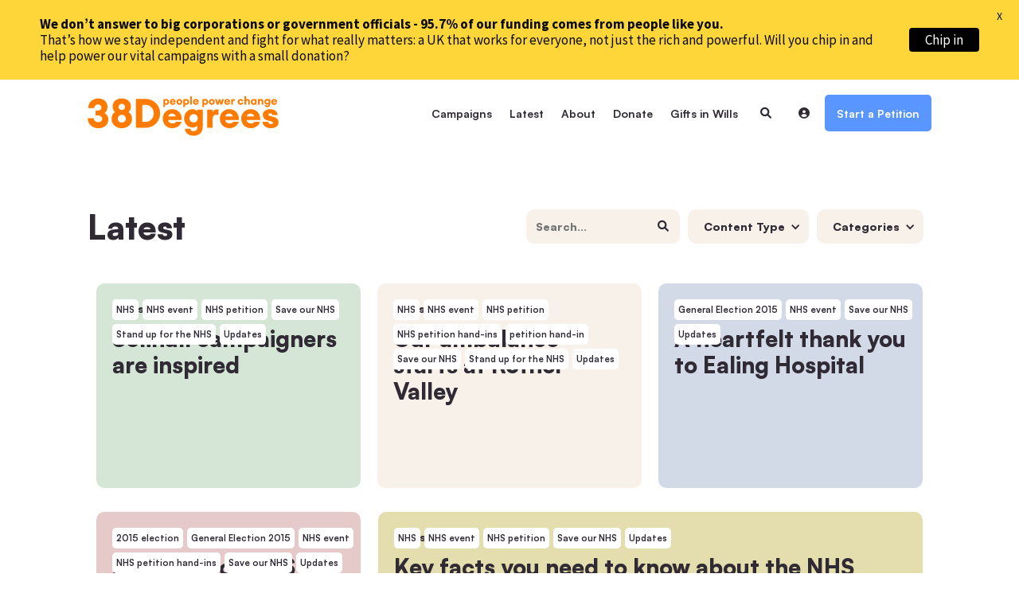

--- FILE ---
content_type: text/html; charset=UTF-8
request_url: https://home.38degrees.org.uk/all-news/?category=nhs-event&&content-type=38-degrees-blog-posts
body_size: 18171
content:
<!doctype html>
<html lang="en"  data-wf-page="62c2af8fe375538891b4401e" data-wf-site="62c2af8fe375532186b4401f">

<head>
	<meta http-equiv="Content-Type" content="text/html; charset=UTF-8" />
	<meta name="viewport" content="width=device-width,initial-scale=1,maximum-scale=1">
		<meta http-equiv="X-UA-Compatible" content="IE=edge">
	<title>
		News Listing - 38 Degrees	</title>
	<link rel="apple-touch-icon" sizes="57x57" href="https://home.38degrees.org.uk/app/themes/38degrees89up/assets/pre-images/favicons/apple-touch-icon-57x57.png">
	<link rel="apple-touch-icon" sizes="60x60" href="https://home.38degrees.org.uk/app/themes/38degrees89up/assets/pre-images/favicons/apple-touch-icon-60x60.png">
	<link rel="apple-touch-icon" sizes="72x72" href="https://home.38degrees.org.uk/app/themes/38degrees89up/assets/pre-images/favicons/apple-touch-icon-72x72.png">
	<link rel="apple-touch-icon" sizes="76x76" href="https://home.38degrees.org.uk/app/themes/38degrees89up/assets/pre-images/favicons/apple-touch-icon-76x76.png">
	<link rel="apple-touch-icon" sizes="114x114" href="https://home.38degrees.org.uk/app/themes/38degrees89up/assets/pre-images/favicons/apple-touch-icon-114x114.png">
	<link rel="apple-touch-icon" sizes="120x120" href="https://home.38degrees.org.uk/app/themes/38degrees89up/assets/pre-images/favicons/apple-touch-icon-120x120.png">
	<link rel="apple-touch-icon" sizes="144x144" href="https://home.38degrees.org.uk/app/themes/38degrees89up/assets/pre-images/favicons/apple-touch-icon-144x144.png">
	<link rel="apple-touch-icon" sizes="152x152" href="https://home.38degrees.org.uk/app/themes/38degrees89up/assets/pre-images/favicons/apple-touch-icon-152x152.png">
	<link rel="apple-touch-icon" sizes="180x180" href="https://home.38degrees.org.uk/app/themes/38degrees89up/assets/images/favicons/apple-touch-icon-180x180.png">
	<link rel="icon" type="image/png" href="https://home.38degrees.org.uk/app/themes/38degrees89up/assets/pre-images/favicons/favicon-32x32.png" sizes="32x32">
	<link rel="icon" type="image/png" href="https://home.38degrees.org.uk/app/themes/38degrees89up/assets/pre-images/favicons/favicon-194x194.png" sizes="194x194">
	<link rel="icon" type="image/png" href="https://home.38degrees.org.uk/app/themes/38degrees89up/assets/pre-images/favicons/favicon-96x96.png" sizes="96x96">
	<link rel="icon" type="image/png" href="https://home.38degrees.org.uk/app/themes/38degrees89up/assets/pre-images/favicons/android-chrome-192x192.png" sizes="192x192">
	<link rel="icon" type="image/png" href="https://home.38degrees.org.uk/app/themes/38degrees89up/assets/pre-images/favicons/favicon-16x16.png" sizes="16x16">
	<link rel="manifest" href="https://home.38degrees.org.uk/app/themes/38degrees89up/assets/images/favicons/manifest.json">
	<meta name="msapplication-TileColor" content="#ffffff">
	<meta name="msapplication-TileImage" content="https://home.38degrees.org.uk/app/themes/38degrees89up/assets/images/favicons/mstile-144x144.png">
	<meta name="theme-color" content="#ffffff">
	<link rel="pingback" href="https://home.38degrees.org.uk/wp/xmlrpc.php" />
	<meta name="google-site-verification" content="979ALbUiUrummTwyWFWChVskUMt2bgbH2XJhLcIGEn4" />
	<link href='https://apikeys.civiccomputing.com' rel='preconnect' crossorigin>

	<script>
	// Track when google analytics is enabled/disabled
	const trackersGoogleAnalytics = {
		gaId: 'UA-10757895-1',
		loaded: false,
		enabled: false,

		// Load Google Analytics and begin tracking.
		// Note, if your juristiction requires prior consent before tracking technologies are used,
		// then you should have obtained consent BEFORE you call this method!
		load: function() {
		if (!this.loaded) {
			console.log("Loading scripts and enabling Google Analytics");

			// See https://developers.google.com/analytics/devguides/collection/analyticsjs
			(function (i, s, o, g, r, a, m) {
			i.GoogleAnalyticsObject = r;
			i[r] = i[r] || function () {
				(i[r].q = i[r].q || []).push(arguments);
			}, i[r].l = 1 * new Date();
			a = s.createElement(o),
			m = s.getElementsByTagName(o)[0];
			a.async = 1;
			a.src = g;
			m.parentNode.insertBefore(a, m);
			}(window, document, 'script', '//www.google-analytics.com/analytics.js', 'ga'));

			(function() {
			ga('create', trackersGoogleAnalytics.gaId, 'auto');
			ga('send', 'pageview');
			}());
			//GTAG
			(function(w,d,s,l,i){w[l]=w[l]||[];w[l].push({'gtm.start':
			new Date().getTime(),event:'gtm.js'});var f=d.getElementsByTagName(s)[0],
			j=d.createElement(s),dl=l!='dataLayer'?'&l='+l:'';j.async=true;j.src=
			'https://www.googletagmanager.com/gtm.js?id='+i+dl;f.parentNode.insertBefore(j,f);
			})(window,document,'script','dataLayer','GTM-NP7QSW4');

			this.loaded = true;
			this.enabled = true;
		} else {
			console.log("Google Analytics scripts already loaded - re-enabling");
			// Ensure ga is not disabled, see https://developers.google.com/analytics/devguides/collection/analyticsjs/user-opt-out
			window[`ga-disable-${trackersGoogleAnalytics.gaId}`] = false;
			this.enabled = true;
		}
		},

		// Revoke consent for this user to be tracked by Google Analytics
		// See https://developers.google.com/analytics/devguides/collection/analyticsjs/user-opt-out
		revokeConsent: function() {
		console.log("Disabling Google Analytics");
		window[`ga-disable-${trackersGoogleAnalytics.gaId}`] = true;
		this.enabled = false;
		}
	};
	</script>
	<!-- Latest Version of CookieControl -->
	<script src="https://cc.cdn.civiccomputing.com/9/cookieControl-9.x.min.js" type="text/javascript"></script>
	<script>
		var config = {
			apiKey: '1077e48f6f59f007c8da71f1d78132cac73e9d2d',
			product: 'PRO',
			mode: 'gdpr',
			logConsent: true,
			subDomains: true,
			initialState: 'open',
			position: 'left',
			theme: 'dark',
			rejectButton: true,
			text: {
				title: 'Please be aware that our website uses cookies.',
				intro:  'Some of these cookies are essential, while others help us to improve your experience by providing insights into how the site is being used.',
				acceptSettings: 'Accept All Cookies',
				rejectSettings: 'Reject Non-Essential Cookies',
				necessaryTitle : 'Essential Cookies',
				necessaryDescription : 'Essential cookies enable core functionality. The website cannot function properly without these cookies, and these cookies can only be disabled by changing your browser preferences.',
				// thirdPartyTitle : 'Warning: Some cookies require your attention',
				// thirdPartyDescription : 'AddThis will place some cookies on their domain. Consent for these cannot be automatically revoked. Please follow the link below if you want to opt out of them.'
			},
			statement: {
				description: 'For an explanation as to how 38 Degrees uses cookies and how this affects you, please',
				name : 'click here.',
				url: 'https://home.38degrees.org.uk/cookies-policy/',
				updated : '29/07/2025'
			},
			necessaryCookies: [
			'CookieControl',
			'rack.session', '_rack_session',
			'connect.sid',
			'_agra_session',
			'ipp_key', 'ipp_uid', 'ipp_uid1', 'ipp_uid2',
			'_cflb', '_cf_bm', '_cfduid',
			'_GRECAPTCHA',
			'guid',
			],
			optionalCookies: [
			{
				name: 'analytics-marketing',
				label: 'Analytical & Marketing Cookies',
				description: "38 Degrees doesn't advertise products. We use analytical & marketing cookies to help us promote campaigns to people we think will be interested in them. If you opt in to these cookies, we'll be able to track our most popular campaigns more accurately, and we'll be able to advertise more relevant campaigns to you on social media.",
				cookies: [
				'_ga', '_gid', '_gat', 'AMP_TOKEN', '_gac_*', '_gcl_au',
				'fr', '_fbp',
				'X-AB'
				],
				onAccept: function () {
					console.log("analytics-marketing cookies accepted");
					trackersGoogleAnalytics.load()
					
				},
				onRevoke: function () {
					console.log("analytics-marketing cookies revoked");
					trackersGoogleAnalytics.revokeConsent()
				}
			}
			]
		};

		CookieControl.load(config);
	</script>
	<meta name='robots' content='noindex, nofollow' />
	<style>img:is([sizes="auto" i], [sizes^="auto," i]) { contain-intrinsic-size: 3000px 1500px }</style>
	
	<!-- This site is optimized with the Yoast SEO plugin v26.3 - https://yoast.com/wordpress/plugins/seo/ -->
	<meta property="og:locale" content="en_US" />
	<meta property="og:type" content="article" />
	<meta property="og:title" content="News Listing - 38 Degrees" />
	<meta property="og:url" content="https://home.38degrees.org.uk/all-news/" />
	<meta property="og:site_name" content="38 Degrees" />
	<meta property="article:publisher" content="https://www.facebook.com/peoplepowerchange" />
	<meta property="article:modified_time" content="2024-08-16T12:38:13+00:00" />
	<meta property="og:image" content="https://home.38degrees.org.uk/wp-content/uploads/2019/12/no-blog.png" />
	<meta property="og:image:width" content="400" />
	<meta property="og:image:height" content="275" />
	<meta property="og:image:type" content="image/png" />
	<meta name="twitter:card" content="summary_large_image" />
	<meta name="twitter:site" content="@38degrees" />
	<script type="application/ld+json" class="yoast-schema-graph">{"@context":"https://schema.org","@graph":[{"@type":"WebPage","@id":"https://home.38degrees.org.uk/all-news/","url":"https://home.38degrees.org.uk/all-news/","name":"News Listing - 38 Degrees","isPartOf":{"@id":"https://home.38degrees.org.uk/#website"},"primaryImageOfPage":{"@id":"https://home.38degrees.org.uk/all-news/#primaryimage"},"image":{"@id":"https://home.38degrees.org.uk/all-news/#primaryimage"},"thumbnailUrl":"https://home.38degrees.org.uk/app/uploads/2019/12/no-blog.png","datePublished":"2022-09-09T09:59:04+00:00","dateModified":"2024-08-16T12:38:13+00:00","breadcrumb":{"@id":"https://home.38degrees.org.uk/all-news/#breadcrumb"},"inLanguage":"en-US","potentialAction":[{"@type":"ReadAction","target":["https://home.38degrees.org.uk/all-news/"]}]},{"@type":"ImageObject","inLanguage":"en-US","@id":"https://home.38degrees.org.uk/all-news/#primaryimage","url":"https://home.38degrees.org.uk/app/uploads/2019/12/no-blog.png","contentUrl":"https://home.38degrees.org.uk/app/uploads/2019/12/no-blog.png","width":400,"height":275},{"@type":"BreadcrumbList","@id":"https://home.38degrees.org.uk/all-news/#breadcrumb","itemListElement":[{"@type":"ListItem","position":1,"name":"Home","item":"https://home.38degrees.org.uk/"},{"@type":"ListItem","position":2,"name":"News Listing"}]},{"@type":"WebSite","@id":"https://home.38degrees.org.uk/#website","url":"https://home.38degrees.org.uk/","name":"38 Degrees","description":"38 Degrees is a community of a million people whose small actions add up to something bigger: a fairer, more respectful, more sustainable UK.","publisher":{"@id":"https://home.38degrees.org.uk/#organization"},"potentialAction":[{"@type":"SearchAction","target":{"@type":"EntryPoint","urlTemplate":"https://home.38degrees.org.uk/?s={search_term_string}"},"query-input":{"@type":"PropertyValueSpecification","valueRequired":true,"valueName":"search_term_string"}}],"inLanguage":"en-US"},{"@type":"Organization","@id":"https://home.38degrees.org.uk/#organization","name":"38 Degrees","url":"https://home.38degrees.org.uk/","logo":{"@type":"ImageObject","inLanguage":"en-US","@id":"https://home.38degrees.org.uk/#/schema/logo/image/","url":"https://home.38degrees.org.uk/wp-content/uploads/2017/09/38-Degrees-logo.png","contentUrl":"https://home.38degrees.org.uk/wp-content/uploads/2017/09/38-Degrees-logo.png","width":382,"height":69,"caption":"38 Degrees"},"image":{"@id":"https://home.38degrees.org.uk/#/schema/logo/image/"},"sameAs":["https://www.facebook.com/peoplepowerchange","https://x.com/38degrees","https://www.linkedin.com/company/38-degrees","https://www.youtube.com/user/38DegreesTV"]}]}</script>
	<!-- / Yoast SEO plugin. -->


<link rel='dns-prefetch' href='//fonts.googleapis.com' />
<link rel='stylesheet' id='wp-block-library-css' href='https://home.38degrees.org.uk/wp/wp-includes/css/dist/block-library/style.min.css?ver=6.8.3' type='text/css' media='all' />
<style id='classic-theme-styles-inline-css' type='text/css'>
/*! This file is auto-generated */
.wp-block-button__link{color:#fff;background-color:#32373c;border-radius:9999px;box-shadow:none;text-decoration:none;padding:calc(.667em + 2px) calc(1.333em + 2px);font-size:1.125em}.wp-block-file__button{background:#32373c;color:#fff;text-decoration:none}
</style>
<style id='global-styles-inline-css' type='text/css'>
:root{--wp--preset--aspect-ratio--square: 1;--wp--preset--aspect-ratio--4-3: 4/3;--wp--preset--aspect-ratio--3-4: 3/4;--wp--preset--aspect-ratio--3-2: 3/2;--wp--preset--aspect-ratio--2-3: 2/3;--wp--preset--aspect-ratio--16-9: 16/9;--wp--preset--aspect-ratio--9-16: 9/16;--wp--preset--color--black: #000000;--wp--preset--color--cyan-bluish-gray: #abb8c3;--wp--preset--color--white: #ffffff;--wp--preset--color--pale-pink: #f78da7;--wp--preset--color--vivid-red: #cf2e2e;--wp--preset--color--luminous-vivid-orange: #ff6900;--wp--preset--color--luminous-vivid-amber: #fcb900;--wp--preset--color--light-green-cyan: #7bdcb5;--wp--preset--color--vivid-green-cyan: #00d084;--wp--preset--color--pale-cyan-blue: #8ed1fc;--wp--preset--color--vivid-cyan-blue: #0693e3;--wp--preset--color--vivid-purple: #9b51e0;--wp--preset--gradient--vivid-cyan-blue-to-vivid-purple: linear-gradient(135deg,rgba(6,147,227,1) 0%,rgb(155,81,224) 100%);--wp--preset--gradient--light-green-cyan-to-vivid-green-cyan: linear-gradient(135deg,rgb(122,220,180) 0%,rgb(0,208,130) 100%);--wp--preset--gradient--luminous-vivid-amber-to-luminous-vivid-orange: linear-gradient(135deg,rgba(252,185,0,1) 0%,rgba(255,105,0,1) 100%);--wp--preset--gradient--luminous-vivid-orange-to-vivid-red: linear-gradient(135deg,rgba(255,105,0,1) 0%,rgb(207,46,46) 100%);--wp--preset--gradient--very-light-gray-to-cyan-bluish-gray: linear-gradient(135deg,rgb(238,238,238) 0%,rgb(169,184,195) 100%);--wp--preset--gradient--cool-to-warm-spectrum: linear-gradient(135deg,rgb(74,234,220) 0%,rgb(151,120,209) 20%,rgb(207,42,186) 40%,rgb(238,44,130) 60%,rgb(251,105,98) 80%,rgb(254,248,76) 100%);--wp--preset--gradient--blush-light-purple: linear-gradient(135deg,rgb(255,206,236) 0%,rgb(152,150,240) 100%);--wp--preset--gradient--blush-bordeaux: linear-gradient(135deg,rgb(254,205,165) 0%,rgb(254,45,45) 50%,rgb(107,0,62) 100%);--wp--preset--gradient--luminous-dusk: linear-gradient(135deg,rgb(255,203,112) 0%,rgb(199,81,192) 50%,rgb(65,88,208) 100%);--wp--preset--gradient--pale-ocean: linear-gradient(135deg,rgb(255,245,203) 0%,rgb(182,227,212) 50%,rgb(51,167,181) 100%);--wp--preset--gradient--electric-grass: linear-gradient(135deg,rgb(202,248,128) 0%,rgb(113,206,126) 100%);--wp--preset--gradient--midnight: linear-gradient(135deg,rgb(2,3,129) 0%,rgb(40,116,252) 100%);--wp--preset--font-size--small: 13px;--wp--preset--font-size--medium: 20px;--wp--preset--font-size--large: 36px;--wp--preset--font-size--x-large: 42px;--wp--preset--spacing--20: 0.44rem;--wp--preset--spacing--30: 0.67rem;--wp--preset--spacing--40: 1rem;--wp--preset--spacing--50: 1.5rem;--wp--preset--spacing--60: 2.25rem;--wp--preset--spacing--70: 3.38rem;--wp--preset--spacing--80: 5.06rem;--wp--preset--shadow--natural: 6px 6px 9px rgba(0, 0, 0, 0.2);--wp--preset--shadow--deep: 12px 12px 50px rgba(0, 0, 0, 0.4);--wp--preset--shadow--sharp: 6px 6px 0px rgba(0, 0, 0, 0.2);--wp--preset--shadow--outlined: 6px 6px 0px -3px rgba(255, 255, 255, 1), 6px 6px rgba(0, 0, 0, 1);--wp--preset--shadow--crisp: 6px 6px 0px rgba(0, 0, 0, 1);}:where(.is-layout-flex){gap: 0.5em;}:where(.is-layout-grid){gap: 0.5em;}body .is-layout-flex{display: flex;}.is-layout-flex{flex-wrap: wrap;align-items: center;}.is-layout-flex > :is(*, div){margin: 0;}body .is-layout-grid{display: grid;}.is-layout-grid > :is(*, div){margin: 0;}:where(.wp-block-columns.is-layout-flex){gap: 2em;}:where(.wp-block-columns.is-layout-grid){gap: 2em;}:where(.wp-block-post-template.is-layout-flex){gap: 1.25em;}:where(.wp-block-post-template.is-layout-grid){gap: 1.25em;}.has-black-color{color: var(--wp--preset--color--black) !important;}.has-cyan-bluish-gray-color{color: var(--wp--preset--color--cyan-bluish-gray) !important;}.has-white-color{color: var(--wp--preset--color--white) !important;}.has-pale-pink-color{color: var(--wp--preset--color--pale-pink) !important;}.has-vivid-red-color{color: var(--wp--preset--color--vivid-red) !important;}.has-luminous-vivid-orange-color{color: var(--wp--preset--color--luminous-vivid-orange) !important;}.has-luminous-vivid-amber-color{color: var(--wp--preset--color--luminous-vivid-amber) !important;}.has-light-green-cyan-color{color: var(--wp--preset--color--light-green-cyan) !important;}.has-vivid-green-cyan-color{color: var(--wp--preset--color--vivid-green-cyan) !important;}.has-pale-cyan-blue-color{color: var(--wp--preset--color--pale-cyan-blue) !important;}.has-vivid-cyan-blue-color{color: var(--wp--preset--color--vivid-cyan-blue) !important;}.has-vivid-purple-color{color: var(--wp--preset--color--vivid-purple) !important;}.has-black-background-color{background-color: var(--wp--preset--color--black) !important;}.has-cyan-bluish-gray-background-color{background-color: var(--wp--preset--color--cyan-bluish-gray) !important;}.has-white-background-color{background-color: var(--wp--preset--color--white) !important;}.has-pale-pink-background-color{background-color: var(--wp--preset--color--pale-pink) !important;}.has-vivid-red-background-color{background-color: var(--wp--preset--color--vivid-red) !important;}.has-luminous-vivid-orange-background-color{background-color: var(--wp--preset--color--luminous-vivid-orange) !important;}.has-luminous-vivid-amber-background-color{background-color: var(--wp--preset--color--luminous-vivid-amber) !important;}.has-light-green-cyan-background-color{background-color: var(--wp--preset--color--light-green-cyan) !important;}.has-vivid-green-cyan-background-color{background-color: var(--wp--preset--color--vivid-green-cyan) !important;}.has-pale-cyan-blue-background-color{background-color: var(--wp--preset--color--pale-cyan-blue) !important;}.has-vivid-cyan-blue-background-color{background-color: var(--wp--preset--color--vivid-cyan-blue) !important;}.has-vivid-purple-background-color{background-color: var(--wp--preset--color--vivid-purple) !important;}.has-black-border-color{border-color: var(--wp--preset--color--black) !important;}.has-cyan-bluish-gray-border-color{border-color: var(--wp--preset--color--cyan-bluish-gray) !important;}.has-white-border-color{border-color: var(--wp--preset--color--white) !important;}.has-pale-pink-border-color{border-color: var(--wp--preset--color--pale-pink) !important;}.has-vivid-red-border-color{border-color: var(--wp--preset--color--vivid-red) !important;}.has-luminous-vivid-orange-border-color{border-color: var(--wp--preset--color--luminous-vivid-orange) !important;}.has-luminous-vivid-amber-border-color{border-color: var(--wp--preset--color--luminous-vivid-amber) !important;}.has-light-green-cyan-border-color{border-color: var(--wp--preset--color--light-green-cyan) !important;}.has-vivid-green-cyan-border-color{border-color: var(--wp--preset--color--vivid-green-cyan) !important;}.has-pale-cyan-blue-border-color{border-color: var(--wp--preset--color--pale-cyan-blue) !important;}.has-vivid-cyan-blue-border-color{border-color: var(--wp--preset--color--vivid-cyan-blue) !important;}.has-vivid-purple-border-color{border-color: var(--wp--preset--color--vivid-purple) !important;}.has-vivid-cyan-blue-to-vivid-purple-gradient-background{background: var(--wp--preset--gradient--vivid-cyan-blue-to-vivid-purple) !important;}.has-light-green-cyan-to-vivid-green-cyan-gradient-background{background: var(--wp--preset--gradient--light-green-cyan-to-vivid-green-cyan) !important;}.has-luminous-vivid-amber-to-luminous-vivid-orange-gradient-background{background: var(--wp--preset--gradient--luminous-vivid-amber-to-luminous-vivid-orange) !important;}.has-luminous-vivid-orange-to-vivid-red-gradient-background{background: var(--wp--preset--gradient--luminous-vivid-orange-to-vivid-red) !important;}.has-very-light-gray-to-cyan-bluish-gray-gradient-background{background: var(--wp--preset--gradient--very-light-gray-to-cyan-bluish-gray) !important;}.has-cool-to-warm-spectrum-gradient-background{background: var(--wp--preset--gradient--cool-to-warm-spectrum) !important;}.has-blush-light-purple-gradient-background{background: var(--wp--preset--gradient--blush-light-purple) !important;}.has-blush-bordeaux-gradient-background{background: var(--wp--preset--gradient--blush-bordeaux) !important;}.has-luminous-dusk-gradient-background{background: var(--wp--preset--gradient--luminous-dusk) !important;}.has-pale-ocean-gradient-background{background: var(--wp--preset--gradient--pale-ocean) !important;}.has-electric-grass-gradient-background{background: var(--wp--preset--gradient--electric-grass) !important;}.has-midnight-gradient-background{background: var(--wp--preset--gradient--midnight) !important;}.has-small-font-size{font-size: var(--wp--preset--font-size--small) !important;}.has-medium-font-size{font-size: var(--wp--preset--font-size--medium) !important;}.has-large-font-size{font-size: var(--wp--preset--font-size--large) !important;}.has-x-large-font-size{font-size: var(--wp--preset--font-size--x-large) !important;}
:where(.wp-block-post-template.is-layout-flex){gap: 1.25em;}:where(.wp-block-post-template.is-layout-grid){gap: 1.25em;}
:where(.wp-block-columns.is-layout-flex){gap: 2em;}:where(.wp-block-columns.is-layout-grid){gap: 2em;}
:root :where(.wp-block-pullquote){font-size: 1.5em;line-height: 1.6;}
</style>
<link rel='stylesheet' id='google-fonts-css' href='https://fonts.googleapis.com/css?family=Lato%3A400%2C500%2C600%2C700%7CSource+Sans+Pro%3A400%2C500%2C600%2C700&#038;ver=2.8.3' type='text/css' media='all' />
<link rel='stylesheet' id='normalize-css' href='https://home.38degrees.org.uk/app/themes/38degrees89up/assets/css/normalize.css?ver=1765820934' type='text/css' media='all' />
<link rel='stylesheet' id='components-css' href='https://home.38degrees.org.uk/app/themes/38degrees89up/assets/css/components.css?ver=1765820934' type='text/css' media='all' />
<link rel='stylesheet' id='style-css' href='https://home.38degrees.org.uk/app/themes/38degrees89up/assets/css/38-degrees-full.css?ver=1765820934' type='text/css' media='all' />
<link rel='stylesheet' id='overwrite-css' href='https://home.38degrees.org.uk/app/themes/38degrees89up/assets/css/overwrites.css?ver=1765820934' type='text/css' media='all' />
<script type="text/javascript" src="https://home.38degrees.org.uk/wp/wp-includes/js/jquery/jquery.min.js?ver=3.7.1" id="jquery-core-js"></script>
<script type="text/javascript" src="https://home.38degrees.org.uk/wp/wp-includes/js/jquery/jquery-migrate.min.js?ver=3.4.1" id="jquery-migrate-js"></script>
<script type="text/javascript" src="https://home.38degrees.org.uk/app/themes/38degrees89up/assets/scripts/scripts-min.js?ver=1765820935" id="init-js"></script>
<script type="text/javascript" src="https://home.38degrees.org.uk/app/themes/38degrees89up/assets/js/custom.js?ver=1765820935" id="custom-js"></script>
<link rel="https://api.w.org/" href="https://home.38degrees.org.uk/wp-json/" /><link rel="alternate" title="JSON" type="application/json" href="https://home.38degrees.org.uk/wp-json/wp/v2/pages/40060" /><link rel='shortlink' href='https://home.38degrees.org.uk/?p=40060' />
<link rel="alternate" title="oEmbed (JSON)" type="application/json+oembed" href="https://home.38degrees.org.uk/wp-json/oembed/1.0/embed?url=https%3A%2F%2Fhome.38degrees.org.uk%2Fall-news%2F" />
<link rel="alternate" title="oEmbed (XML)" type="text/xml+oembed" href="https://home.38degrees.org.uk/wp-json/oembed/1.0/embed?url=https%3A%2F%2Fhome.38degrees.org.uk%2Fall-news%2F&#038;format=xml" />
<style id="mystickymenu" type="text/css">#mysticky-nav { width:100%; position: static; height: auto !important; }#mysticky-nav.wrapfixed { position:fixed; left: 0px; margin-top:0px;  z-index: 99990; -webkit-transition: 0.3s; -moz-transition: 0.3s; -o-transition: 0.3s; transition: 0.3s; -ms-filter:"progid:DXImageTransform.Microsoft.Alpha(Opacity=90)"; filter: alpha(opacity=90); opacity:0.9; background-color: #f7f5e7;}#mysticky-nav.wrapfixed .myfixed{ background-color: #f7f5e7; position: relative;top: auto;left: auto;right: auto;}#mysticky-nav .myfixed { margin:0 auto; float:none; border:0px; background:none; max-width:100%; }</style>			<style type="text/css">
																															</style>
			<!--[if lt IE 9]><script src="http://html5shim.googlecode.com/svn/trunk/html5.js"></script><![endif]--><noscript><style>.lazyload[data-src]{display:none !important;}</style></noscript><style>.lazyload{background-image:none !important;}.lazyload:before{background-image:none !important;}</style>
	<style id="mysticky-welcomebar-inline-css">
	.mysticky-welcomebar-fixed , .mysticky-welcomebar-fixed * {
		-webkit-box-sizing: border-box;
		-moz-box-sizing: border-box;
		box-sizing: border-box;
	}
	.mysticky-welcomebar-fixed {
		background-color: #ffd639;
		font-family: Source Sans Pro;
		position: fixed;
		left: 0;
		right: 0;
		z-index: 9999999;
		opacity: 0;
	}
	.mysticky-welcomebar-fixed-wrap {
		min-height: 60px;
		padding: 20px 50px;
		display: flex;
		align-items: center;
		justify-content: center;
		width: 100%;
		height: 100%;
	}
	.mysticky-welcomebar-fixed-wrap .mysticky-welcomebar-content {
		flex: 1;
		text-align:center;
	}
	.mysticky-welcomebar-animation {
		-webkit-transition: all 1s ease 0s;
		-moz-transition: all 1s ease 0s;
		transition: all 1s ease 0s;
	}
	.mysticky-welcomebar-position-top {
		top:0;
	}
	.mysticky-welcomebar-position-bottom {
		bottom:0;
	}
	.mysticky-welcomebar-position-top.mysticky-welcomebar-entry-effect-slide-in {
		top: -60px;
	}
	.mysticky-welcomebar-position-bottom.mysticky-welcomebar-entry-effect-slide-in {
		bottom: -60px;
	}
	.mysticky-welcomebar-entry-effect-fade {
		opacity: 0;
	}
	.mysticky-welcomebar-entry-effect-none {
		display: none;
	}
	.mysticky-welcomebar-fixed .mysticky-welcomebar-content p a{
		text-decoration: underline;
		text-decoration-thickness: 1px;
		text-underline-offset: 0.25ch;
	}
	.mysticky-welcomebar-fixed .mysticky-welcomebar-content p a,
	.mysticky-welcomebar-fixed .mysticky-welcomebar-content p {
		color: #0a0a0a;
		font-size: 17px;
		margin: 0;
		padding: 0;
		line-height: 1.2;
		font-weight: 400;
		font-family:Source Sans Pro	}
	.mysticky-welcomebar-fixed .mysticky-welcomebar-btn {
		/*padding-left: 30px;*/
		display: none;
		line-height: 1;
		margin-left: 10px;
	}
	.mysticky-welcomebar-fixed.mysticky-welcomebar-btn-desktop .mysticky-welcomebar-btn {
		display: block;
		position: relative;
	}
	.mysticky-welcomebar-fixed .mysticky-welcomebar-btn a {
		background-color: #000000;
		font-family: inherit;
		color: #ffffff;
		border-radius: 4px;
		text-decoration: none;
		display: inline-block;
		vertical-align: top;
		line-height: 1.2;
		font-size: 17px;
		font-weight: 400;
		padding: 5px 20px;
		white-space: nowrap;
	}

	  
	.mysticky-welcomebar-fixed .mysticky-welcomebar-btn a:hover {
		/*opacity: 0.7;*/
		 color: #ffffff; 				
		-moz-box-shadow: 1px 2px 4px rgba(0, 0, 0,0.5);
		-webkit-box-shadow: 1px 2px 4px rgba(0, 0, 0, 0.5);
		box-shadow: 1px 2px 4px rgba(0, 0, 0, 0.5);
	}
			  
	.mysticky-welcomebar-btn a:after {
		background: #444444;
		z-index: -1;
		border-radius: 4px;
	}
	.mysticky-welcomebar-btn a:before,
	.mysticky-welcomebar-btn a:after {
		background: #444444;
		z-index: -1;
	}
		.mysticky-welcomebar-fixed .mysticky-welcomebar-close {
		display: none;
		vertical-align: top;
		width: 30px;
		height: 30px;
		text-align: center;
		line-height: 30px;
		border-radius: 5px;
		color: #000;
		position: absolute;
		top: 5px;
		right: 10px;
		outline: none;		
		text-decoration: none;
		text-shadow: 0 0 0px #fff;
		-webkit-transition: all 0.5s ease 0s;
		-moz-transition: all 0.5s ease 0s;
		transition: all 0.5s ease 0s;
		-webkit-transform-origin: 50% 50%;
		-moz-transform-origin: 50% 50%;
		transform-origin: 50% 50%;
	}
	.mysticky-welcomebar-fixed .mysticky-welcomebar-close:hover {
		opacity: 1;
		-webkit-transform: rotate(180deg);
		-moz-transform: rotate(180deg);
		transform: rotate(180deg);
	}
	.mysticky-welcomebar-fixed .mysticky-welcomebar-close span.dashicons {
		font-size: 27px;
	}
	.mysticky-welcomebar-fixed.mysticky-welcomebar-showx-desktop .mysticky-welcomebar-close {
		display: inline-block;
		cursor: pointer;
	}	
	/* Animated Buttons */
		.mysticky-welcomebar-btn a {
			-webkit-animation-duration: 1s;
			animation-duration: 1s;
		}
		@-webkit-keyframes flash {
			from,
			50%,
			to {
				opacity: 1;
			}

			25%,
			75% {
				opacity: 0;
			}
		}
		@keyframes flash {
			from,
			50%,
			to {
				opacity: 1;
			}

			25%,
			75% {
				opacity: 0;
			}
		}
		.mysticky-welcomebar-attention-flash.animation-start .mysticky-welcomebar-btn a {
			-webkit-animation-name: flash;
			animation-name: flash;
		}
		
		@keyframes shake {
			from,
			to {
				-webkit-transform: translate3d(0, 0, 0);
				transform: translate3d(0, 0, 0);
			}

			10%,
			30%,
			50%,
			70%,
			90% {
				-webkit-transform: translate3d(-10px, 0, 0);
				transform: translate3d(-10px, 0, 0);
			}

			20%,
			40%,
			60%,
			80% {
				-webkit-transform: translate3d(10px, 0, 0);
				transform: translate3d(10px, 0, 0);
			}
		}

		.mysticky-welcomebar-attention-shake.animation-start .mysticky-welcomebar-btn a {
			-webkit-animation-name: shake;
			animation-name: shake;
		}
		
		@-webkit-keyframes swing {
			20% {
				-webkit-transform: rotate3d(0, 0, 1, 15deg);
				transform: rotate3d(0, 0, 1, 15deg);
			}

			40% {
				-webkit-transform: rotate3d(0, 0, 1, -10deg);
				transform: rotate3d(0, 0, 1, -10deg);
			}

			60% {
				-webkit-transform: rotate3d(0, 0, 1, 5deg);
				transform: rotate3d(0, 0, 1, 5deg);
			}

			80% {
				-webkit-transform: rotate3d(0, 0, 1, -5deg);
				transform: rotate3d(0, 0, 1, -5deg);
			}
	
			to {
				-webkit-transform: rotate3d(0, 0, 1, 0deg);
				transform: rotate3d(0, 0, 1, 0deg);
			}
		}

		@keyframes swing {
			20% {
				-webkit-transform: rotate3d(0, 0, 1, 15deg);
				transform: rotate3d(0, 0, 1, 15deg);
			}

			40% {
				-webkit-transform: rotate3d(0, 0, 1, -10deg);
				transform: rotate3d(0, 0, 1, -10deg);
			}

			60% {
				-webkit-transform: rotate3d(0, 0, 1, 5deg);
				transform: rotate3d(0, 0, 1, 5deg);
			}

			80% {
				-webkit-transform: rotate3d(0, 0, 1, -5deg);
				transform: rotate3d(0, 0, 1, -5deg);
			}

			to {
				-webkit-transform: rotate3d(0, 0, 1, 0deg);
				transform: rotate3d(0, 0, 1, 0deg);
			}
		}

		.mysticky-welcomebar-attention-swing.animation-start .mysticky-welcomebar-btn a {
			-webkit-transform-origin: top center;
			transform-origin: top center;
			-webkit-animation-name: swing;
			animation-name: swing;
		}
		
		@-webkit-keyframes tada {
			from {
				-webkit-transform: scale3d(1, 1, 1);
				transform: scale3d(1, 1, 1);
			}

			10%,
			20% {
				-webkit-transform: scale3d(0.9, 0.9, 0.9) rotate3d(0, 0, 1, -3deg);
				transform: scale3d(0.9, 0.9, 0.9) rotate3d(0, 0, 1, -3deg);
			}

			30%,
			50%,
			70%,
			90% {
				-webkit-transform: scale3d(1.1, 1.1, 1.1) rotate3d(0, 0, 1, 3deg);
				transform: scale3d(1.1, 1.1, 1.1) rotate3d(0, 0, 1, 3deg);
			}

			40%,
			60%,
			80% {
				-webkit-transform: scale3d(1.1, 1.1, 1.1) rotate3d(0, 0, 1, -3deg);
				transform: scale3d(1.1, 1.1, 1.1) rotate3d(0, 0, 1, -3deg);
			}

			to {
				-webkit-transform: scale3d(1, 1, 1);
				transform: scale3d(1, 1, 1);
			}
		}

		@keyframes tada {
			from {
				-webkit-transform: scale3d(1, 1, 1);
				transform: scale3d(1, 1, 1);
			}

			10%,
			20% {
				-webkit-transform: scale3d(0.9, 0.9, 0.9) rotate3d(0, 0, 1, -3deg);
				transform: scale3d(0.9, 0.9, 0.9) rotate3d(0, 0, 1, -3deg);
			}

			30%,
			50%,
			70%,
			90% {
				-webkit-transform: scale3d(1.1, 1.1, 1.1) rotate3d(0, 0, 1, 3deg);
				transform: scale3d(1.1, 1.1, 1.1) rotate3d(0, 0, 1, 3deg);
			}

			40%,
			60%,
			80% {
				-webkit-transform: scale3d(1.1, 1.1, 1.1) rotate3d(0, 0, 1, -3deg);
				transform: scale3d(1.1, 1.1, 1.1) rotate3d(0, 0, 1, -3deg);
			}

			to {
				-webkit-transform: scale3d(1, 1, 1);
				transform: scale3d(1, 1, 1);
			}
		}

		.mysticky-welcomebar-attention-tada.animation-start .mysticky-welcomebar-btn a {
			-webkit-animation-name: tada;
			animation-name: tada;
		}
		
		@-webkit-keyframes heartBeat {
			0% {
				-webkit-transform: scale(1);
				transform: scale(1);
			}

			14% {
				-webkit-transform: scale(1.3);
				transform: scale(1.3);
			}

			28% {
				-webkit-transform: scale(1);
				transform: scale(1);
			}

			42% {
				-webkit-transform: scale(1.3);
				transform: scale(1.3);
			}

			70% {
				-webkit-transform: scale(1);
				transform: scale(1);
			}
		}

		@keyframes heartBeat {
			0% {
				-webkit-transform: scale(1);
				transform: scale(1);
			}

			14% {
				-webkit-transform: scale(1.3);
				transform: scale(1.3);
			}

			28% {
				-webkit-transform: scale(1);
				transform: scale(1);
			}

			42% {
				-webkit-transform: scale(1.3);
				transform: scale(1.3);
			}

			70% {
				-webkit-transform: scale(1);
				transform: scale(1);
			}
		}

		.mysticky-welcomebar-attention-heartbeat.animation-start .mysticky-welcomebar-btn a {
		  -webkit-animation-name: heartBeat;
		  animation-name: heartBeat;
		  -webkit-animation-duration: 1.3s;
		  animation-duration: 1.3s;
		  -webkit-animation-timing-function: ease-in-out;
		  animation-timing-function: ease-in-out;
		}
		
		@-webkit-keyframes wobble {
			from {
				-webkit-transform: translate3d(0, 0, 0);
				transform: translate3d(0, 0, 0);
			}

			15% {
				-webkit-transform: translate3d(-25%, 0, 0) rotate3d(0, 0, 1, -5deg);
				transform: translate3d(-25%, 0, 0) rotate3d(0, 0, 1, -5deg);
			}

			30% {
				-webkit-transform: translate3d(20%, 0, 0) rotate3d(0, 0, 1, 3deg);
				transform: translate3d(20%, 0, 0) rotate3d(0, 0, 1, 3deg);
			}

			45% {
				-webkit-transform: translate3d(-15%, 0, 0) rotate3d(0, 0, 1, -3deg);
				transform: translate3d(-15%, 0, 0) rotate3d(0, 0, 1, -3deg);
			}

			60% {
				-webkit-transform: translate3d(10%, 0, 0) rotate3d(0, 0, 1, 2deg);
				transform: translate3d(10%, 0, 0) rotate3d(0, 0, 1, 2deg);
			}

			75% {
				-webkit-transform: translate3d(-5%, 0, 0) rotate3d(0, 0, 1, -1deg);
				transform: translate3d(-5%, 0, 0) rotate3d(0, 0, 1, -1deg);
			}

			to {
				-webkit-transform: translate3d(0, 0, 0);
				transform: translate3d(0, 0, 0);
			}
		}

		@keyframes wobble {
			from {
				-webkit-transform: translate3d(0, 0, 0);
				transform: translate3d(0, 0, 0);
			}

			15% {
				-webkit-transform: translate3d(-25%, 0, 0) rotate3d(0, 0, 1, -5deg);
				transform: translate3d(-25%, 0, 0) rotate3d(0, 0, 1, -5deg);
			}

			30% {
				-webkit-transform: translate3d(20%, 0, 0) rotate3d(0, 0, 1, 3deg);
				transform: translate3d(20%, 0, 0) rotate3d(0, 0, 1, 3deg);
			}

			45% {
				-webkit-transform: translate3d(-15%, 0, 0) rotate3d(0, 0, 1, -3deg);
				transform: translate3d(-15%, 0, 0) rotate3d(0, 0, 1, -3deg);
			}

			60% {
				-webkit-transform: translate3d(10%, 0, 0) rotate3d(0, 0, 1, 2deg);
				transform: translate3d(10%, 0, 0) rotate3d(0, 0, 1, 2deg);
			}

			75% {
				-webkit-transform: translate3d(-5%, 0, 0) rotate3d(0, 0, 1, -1deg);
				transform: translate3d(-5%, 0, 0) rotate3d(0, 0, 1, -1deg);
			}

			to {
				-webkit-transform: translate3d(0, 0, 0);
				transform: translate3d(0, 0, 0);
			}
		}
		
		.mysticky-welcomebar-attention-wobble.animation-start .mysticky-welcomebar-btn a {
			-webkit-animation-name: wobble;
			animation-name: wobble;
		}

		/* 210824 */
		@media only screen and (min-width: 481px) {
			.mysticky-welcomebar-fixed-wrap.mysticky-welcomebar-position-left {
				justify-content: flex-start;
			}
			.mysticky-welcomebar-fixed-wrap.mysticky-welcomebar-position-center {
				justify-content: center;
			}
			.mysticky-welcomebar-fixed-wrap.mysticky-welcomebar-position-right  {
				justify-content: flex-end;
			}
			.mysticky-welcomebar-fixed-wrap.mysticky-welcomebar-position-left .mysticky-welcomebar-content,
			.mysticky-welcomebar-fixed-wrap.mysticky-welcomebar-position-center .mysticky-welcomebar-content,
			.mysticky-welcomebar-fixed-wrap.mysticky-welcomebar-position-right .mysticky-welcomebar-content {
				flex: unset;
			}
		}
		
		@media only screen and (min-width: 768px) {
			.mysticky-welcomebar-display-desktop.mysticky-welcomebar-entry-effect-fade.entry-effect {
				opacity: 1;
			}
			.mysticky-welcomebar-display-desktop.mysticky-welcomebar-entry-effect-none.entry-effect {
				display: block;
			}
			.mysticky-welcomebar-display-desktop.mysticky-welcomebar-position-top.mysticky-welcomebar-fixed ,
			.mysticky-welcomebar-display-desktop.mysticky-welcomebar-position-top.mysticky-welcomebar-entry-effect-slide-in.entry-effect.mysticky-welcomebar-fixed {
				top: 0;			
			}
			.mysticky-welcomebar-display-desktop.mysticky-welcomebar-position-bottom.mysticky-welcomebar-fixed ,
			.mysticky-welcomebar-display-desktop.mysticky-welcomebar-position-bottom.mysticky-welcomebar-entry-effect-slide-in.entry-effect.mysticky-welcomebar-fixed {
				bottom: 0;
			}	
		}
		@media only screen and (max-width: 767px) {
			.mysticky-welcomebar-display-mobile.mysticky-welcomebar-entry-effect-fade.entry-effect {
				opacity: 1;
			}
			.mysticky-welcomebar-display-mobile.mysticky-welcomebar-entry-effect-none.entry-effect {
				display: block;
			}
			.mysticky-welcomebar-display-mobile.mysticky-welcomebar-position-top.mysticky-welcomebar-fixed ,
			.mysticky-welcomebar-display-mobile.mysticky-welcomebar-position-top.mysticky-welcomebar-entry-effect-slide-in.entry-effect.mysticky-welcomebar-fixed {
				top: 0;
			}
			.mysticky-welcomebar-display-mobile.mysticky-welcomebar-position-bottom.mysticky-welcomebar-fixed ,
			.mysticky-welcomebar-display-mobile.mysticky-welcomebar-position-bottom.mysticky-welcomebar-entry-effect-slide-in.entry-effect.mysticky-welcomebar-fixed {
				bottom: 0;
			}
			/*.mysticky-welcomebar-fixed.mysticky-welcomebar-showx-desktop .mysticky-welcomebar-close {
				display: none;
			}
			.mysticky-welcomebar-fixed.mysticky-welcomebar-showx-mobile .mysticky-welcomebar-close {
				display: inline-block;
			}*/
			.mysticky-welcomebar-fixed.mysticky-welcomebar-btn-desktop .mysticky-welcomebar-btn {
				display: none;
			}
			.mysticky-welcomebar-fixed.mysticky-welcomebar-btn-mobile .mysticky-welcomebar-btn {
				display: block;
				/*margin-top: 10px;*/
			}
		}
		@media only screen and (max-width: 480px) {

			.mysticky-welcomebar-fixed-wrap {padding: 15px 35px 10px 10px; flex-wrap:wrap;}
			.mysticky-welcomebar-fixed.front-site .mysticky-welcomebar-fixed-wrap {
				padding: 15px 20px 10px 20px;
				flex-direction: column;
			}
			/*.welcombar-contact-lead .mysticky-welcomebar-fixed-wrap {flex-wrap: wrap; justify-content: center;}*/
			
			.mysticky-welcomebar-fixed .mystickymenu-front.mysticky-welcomebar-lead-content {margin: 10px 0 10px 20px !important;}

			.mysticky-welcomebar-fixed .mysticky-welcomebar-btn {
				padding-left: 10px;
			}
			.mysticky-welcomebar-fixed.mysticky-welcomebar-btn-mobile.front-site .mysticky-welcomebar-btn {margin-left: 0; text-align: center;}
		}


		body.mysticky-welcomebar-apper #wpadminbar{
			z-index:99999999;
		}

		.mysticky-welcomebar-fixed .mystickymenu-front.mysticky-welcomebar-lead-content {
			display: flex;
			width: auto;
			margin: 0 0px 0 10px;
		}

		.mystickymenu-front.mysticky-welcomebar-lead-content input[type="text"] {
			font-size: 12px;
			padding: 7px 5px;
			margin-right: 10px;
			min-width: 50%;
			border: 0;
			width:auto;
		}

		.mystickymenu-front.mysticky-welcomebar-lead-content input[type="text"]:focus {
			outline: unset;
			box-shadow: unset;
		}

		.input-error {
			color: #ff0000;
			font-style: normal;
			font-family: inherit;
			font-size: 13px;
			display: block;
			position: absolute;
			bottom: 0px;
		}

		.mysticky-welcomebar-fixed.mysticky-site-front .mysticky-welcomebar-btn.contact-lead-button {
		  margin-left: 0;
		}
		.morphext > .morphext__animated {
		  display: inline-block;
		}
		
		.mysticky-welcomebar-btn a {
			outline: none !important;
			cursor: pointer;
			position: relative;
		}		
		.mysticky-welcomebar-hover-effect-border1 {
			position: relative;
		}
		.mysticky-welcomebar-hover-effect-border1 a { 
			display: block;
			width: 100%;
			height: 100%;
		}
		.mysticky-welcomebar-hover-effect-border1:before,
		.mysticky-welcomebar-hover-effect-border1:after {
			position: absolute;
			content: "";
			height: 0%;
			width: 2px;
			background: #000;
		}
		.mysticky-welcomebar-hover-effect-border1:before {
			right: 0;
			top: 0;
			transition: all 0.1s ease;
			z-index: 1 !important;
		}
		.mysticky-welcomebar-hover-effect-border1:after {
			left: 0;
			bottom: 0;
			transition: all 0.1s 0.2s ease;
		}
		.mysticky-welcomebar-hover-effect-border1:hover:before {
			transition: all 0.1s 0.2s ease;
			height: 100%;
		}
		.mysticky-welcomebar-hover-effect-border1:hover:after {
			transition: all 0.1s ease;
			height: 100%;
		}
		.mysticky-welcomebar-hover-effect-border1 a:before,
		.mysticky-welcomebar-hover-effect-border1 a:after {
			position: absolute;
			content: "";
			background: #000;
		}
		.mysticky-welcomebar-hover-effect-border1 a:before {
			left: 0;
			top: 0;
			width: 0%;
			height: 2px;
			transition: all 0.1s 0.1s ease;
		}
		.mysticky-welcomebar-hover-effect-border1 a:after {
			left: 0;
			bottom: 0;
			width: 100%;
			height: 2px;
		}
		.mysticky-welcomebar-hover-effect-border1 a:hover:before {
			width: 100%;
		}

		.mysticky-welcomebar-hover-effect-border2 a {
			position: relative;
			display: block;
			width: 100%;
			height: 100%;
		}
		.mysticky-welcomebar-hover-effect-border2:before,
		.mysticky-welcomebar-hover-effect-border2:after {
			position: absolute;
			content: "";
			right: 0px;
			transition: all 0.3s ease;
			border-radius: 4px;
			z-index: 99;
		}
		.mysticky-welcomebar-hover-effect-border2:before {
			width: 2px;
		}
		.mysticky-welcomebar-hover-effect-border2:after {
			width: 0%;
			height: 2px;
		}
		.mysticky-welcomebar-hover-effect-border2:hover:before {
			height: 29px;
		}
		.mysticky-welcomebar-hover-effect-border2:hover:after {
			width: 86px;
		}
		.mysticky-welcomebar-hover-effect-border2 a:before,
		.mysticky-welcomebar-hover-effect-border2 a:after {
			position: absolute;
			content: "";
			left: 0;
			bottom: 0;
			transition: all 0.3s ease;
			z-index: 0 !important;
		}
		.mysticky-welcomebar-hover-effect-border2 a:before {
			width: 2px;
			height: 0%;
		}
		.mysticky-welcomebar-hover-effect-border2 a:after {
			width: 0%;
			height: 2px;
		}
		.mysticky-welcomebar-hover-effect-border2 a:hover:before {
			height: 100%;
		}
		.mysticky-welcomebar-hover-effect-border2 a:hover:after {
			width: 100%; 
		}
		.mysticky-welcomebar-hover-effect-border3 a {
			position: relative;
			display: block;
			width: 100%;
			height: 100%;
		}
		.mysticky-welcomebar-hover-effect-border3:before,
		.mysticky-welcomebar-hover-effect-border3:after {
			position: absolute;
			content: "";
			right: 0px;
			transition: all 0.3s ease;
			z-index: 99;
		}
		.mysticky-welcomebar-hover-effect-border3:before {
			height: 14px;
			width: 2px;
		}
		.mysticky-welcomebar-hover-effect-border3:after {
			width: 14px;
			height: 2px;
		}
		.mysticky-welcomebar-hover-effect-border3:hover:before {
			height: 29px;
		}
		.mysticky-welcomebar-hover-effect-border3:hover:after {
			width: 86px;
		}
		.mysticky-welcomebar-hover-effect-border3 a:before,
		.mysticky-welcomebar-hover-effect-border3 a:after {
			position: absolute;
			content: "";
			left: 0;
			bottom: 0;
			transition: all 0.3s ease;
			z-index: 0 !important;
		}
		.mysticky-welcomebar-hover-effect-border3 a:before {
			width: 2px;
			height: 50%;
		}
		.mysticky-welcomebar-hover-effect-border3 a:after {
			width: 14px;
			height: 2px;
		}
		.mysticky-welcomebar-hover-effect-border3 a:hover:before {
			height: 100%;
		}
		.mysticky-welcomebar-hover-effect-border3 a:hover:after {
			width: 100%;
		}
		.mysticky-welcomebar-hover-effect-border4 a {
			position: relative;
			display: block;
			width: 100%;
			height: 100%;
		}
		.mysticky-welcomebar-hover-effect-border4:before,
		.mysticky-welcomebar-hover-effect-border4:after {
			position: absolute;
			content: "";
			right: 0px;
			bottom: 0px ;
			transition: all 0.3s ease;
			z-index: 99;
		}
		.mysticky-welcomebar-hover-effect-border4:before {
			height: 14px;
			width: 2px;
		}
		.mysticky-welcomebar-hover-effect-border4:after {
			width: 14px;
			height: 2px;
		}
		.mysticky-welcomebar-hover-effect-border4:hover:before {
			height: 29px;
		}
		.mysticky-welcomebar-hover-effect-border4:hover:after {
			width: 86px;
		}
		.mysticky-welcomebar-hover-effect-border4 a:before,
		.mysticky-welcomebar-hover-effect-border4 a:after {
			position: absolute;
			content: "";
			left: 0;
			top: 0;
			transition: all 0.3s ease;
		}
		.mysticky-welcomebar-hover-effect-border4 a:before {
			width: 2px;
			height: 50%;
		}
		.mysticky-welcomebar-hover-effect-border4 a:after {
			width: 14px;
			height: 2px;
		}
		.mysticky-welcomebar-hover-effect-border4 a:hover:before {
			height: 100%;
		}
		.mysticky-welcomebar-hover-effect-border4 a:hover:after {
			width: 100%;
		}

		.mysticky-welcomebar-hover-effect-fill1 a {
			z-index: 1;
		}
		.mysticky-welcomebar-hover-effect-fill1 a:after {
			position: absolute;
			content: "";
			width: 0;
			height: 100%;
			top: 0;
			left: 0;
			z-index: -1;
		}
		.mysticky-welcomebar-hover-effect-fill1 a:hover:after {
			width: 100%;
		}
		.mysticky-welcomebar-hover-effect-fill1 a:active {
			top: 2px;
		}
		.mysticky-welcomebar-hover-effect-fill2 a {
			z-index: 1;
		}
		.mysticky-welcomebar-hover-effect-fill2 a:after {
			position: absolute;
			content: "";
			width: 0;
			height: 100%;
			top: 0;
			left: 0;
			direction: rtl;
			z-index: -1;
			transition: all 0.3s ease;
		}
		.mysticky-welcomebar-hover-effect-fill2 a:hover:after {
			left: auto;
			right: 0;
			width: 100%;
		}
		.mysticky-welcomebar-hover-effect-fill2 a:active {
			top: 2px;
		}
		.mysticky-welcomebar-hover-effect-fill3 a {
			border: 0px solid #000;
			z-index: 1;
		}
		.mysticky-welcomebar-hover-effect-fill3 a:after {
			position: absolute;
			content: "";
			width: 100%;
			height: 0;
			bottom: 0;
			left: 0;
			z-index: -1;
			transition: all 0.3s ease;
		}
		.mysticky-welcomebar-hover-effect-fill3 a:hover:after {
			top: 0;
			height: 100%;
		}
		.mysticky-welcomebar-hover-effect-fill3 a:active {
			top: 2px;
		}
		.mysticky-welcomebar-hover-effect-fill4 a {
			z-index: 1;
		}
		.mysticky-welcomebar-hover-effect-fill4 a:after {
			position: absolute;
			content: "";
			width: 100%;
			height: 0;
			top: 0;
			left: 0;
			z-index: -1;
			transition: all 0.3s ease;
		}
		.mysticky-welcomebar-hover-effect-fill4 a:hover:after {
			top: auto;
			bottom: 0;
			height: 100%;
		}
		.mysticky-welcomebar-hover-effect-fill4 a:active {
			top: 2px;
		}
		.mysticky-welcomebar-hover-effect-fill5 a {
			border: 0px solid #000;
			z-index: 3;
		}
		.mysticky-welcomebar-hover-effect-fill5 a:after {
			position: absolute;
			content: "";
			width: 0;
			height: 100%;
			top: 0;
			right: 0;
			z-index: -1;
			transition: all 0.3s ease;
		}
		.mysticky-welcomebar-hover-effect-fill5 a:hover:after {
			left: 0;
			width: 100%;
		}
		.mysticky-welcomebar-hover-effect-fill5 a:active {
			top: 2px;
		}



	</style>
	      <script type="text/javascript">!function(o,c){var n=c.documentElement,t=" w-mod-";n.className+=t+"js",("ontouchstart"in o||o.DocumentTouch&&c instanceof DocumentTouch)&&(n.className+=t+"touch")}(window,document);</script>
    
    	<script>
        jQuery(document).ready(function(){
            jQuery('a').each(function(){
                var url=jQuery(this).attr('href');
				if (typeof url !== 'undefined' && url !== false) {
					//console.log(url);
					let resultUrl = url.replace(/^http[s]?:\/\/.+?\//, ''); 
					//console.log(resultUrl);
					//jQuery(this).attr('href',resultUrl);
					var href = $(this).attr('href');
					var newhref = href.replace("https://staging2.38degrees.89up.org/", "/");
					newhref = newhref.replace("https://live.38degrees.89up.org/", "/");
					newhref = newhref.replace("https://89up.38degrees.org.uk/", "/");
					$(this).attr('href',newhref);
				}
            })
            if(jQuery('.goToHere')[0]){
                jQuery([document.documentElement, document.body]).animate({
                    scrollTop: jQuery(".goToHere").offset().top
                }, 0);
            }
            if(jQuery('.goToHereNoAnim')[0]){
                jQuery([document.documentElement, document.body]).animate({
                    scrollTop: jQuery(".goToHereNoAnim").offset().top
                }, 0);
            }
        })
	</script>
</head>
<!-- formPage -->

<body class="main-site">
    
    <div id="pageNavChapter" class="pagenav hidden"><div class="pagenavmenu" data-ix="sideover"></div></div>
    <a href="#" class="appeal w-inline-block">
        <div>Urgent: Appeal Campaign Title here about 10 words here <span class="fa"></span></div>
    </a>
    <div data-animation="default" data-collapse="medium" data-duration="400" data-easing="ease" data-easing2="ease" role="banner" class="navbar w-nav">
        <div class="navback"></div>
        <div class="container">
          <a href="/" aria-current="page" class="brand w-nav-brand w--current"><img src="[data-uri]" loading="lazy" alt="" class="logo lazyload" data-src="https://home.38degrees.org.uk/app/themes/38degrees89up/assets/images/38D-Logo.svg" decoding="async"><noscript><img src="https://home.38degrees.org.uk/app/themes/38degrees89up/assets/images/38D-Logo.svg" loading="lazy" alt="" class="logo" data-eio="l"></noscript></a>
          <nav role="navigation" class="nav-menu w-nav-menu">
                                <a href="https://home.38degrees.org.uk/campaigns/" class="nav-link w-nav-link  menu-item menu-item-type-post_type menu-item-object-page">Campaigns</a><a href="https://home.38degrees.org.uk/news/" class="nav-link w-nav-link  menu-item menu-item-type-post_type menu-item-object-page">Latest</a><a href="https://home.38degrees.org.uk/about/" class="nav-link w-nav-link  menu-item menu-item-type-post_type menu-item-object-page">About</a><a href="https://act.38degrees.org.uk/act/donate-website" class="nav-link w-nav-link  menu-item menu-item-type-custom menu-item-object-custom">Donate</a><a href="https://home.38degrees.org.uk/power-ordinary-people-to-make-an-extraordinary-difference-forever/" class="nav-link w-nav-link  menu-item menu-item-type-post_type menu-item-object-page">Gifts in Wills</a><a href="/search-page" class="nav-link w-nav-link buttonnl-fa menu-item menu-item-type-custom menu-item-object-custom"></a><a href="https://you.38degrees.org.uk/users/sign_in" class="nav-link w-nav-link buttonnl-fa menu-item menu-item-type-custom menu-item-object-custom"></a><a href="https://you.38degrees.org.uk/petition/start?source=38homemenu" class="nav-link w-nav-link buttonnl menu-item menu-item-type-custom menu-item-object-custom">Start a Petition</a>
          </nav>
          <div class="menu-button w-nav-button">
            <div class="w-icon-nav-menu"></div>
          </div>
        </div>
    </div>

    
    

<div class="cardblock " id="latest">
    <div class="container flex topc">
      <div class="_2col">
        <h2>Latest</h2>
      </div>
      <div class="_2col w-clearfix">
        <form action='/all-news/'>
            <div class="listfilters">
                <div class="filtersearch w-clearfix">
                    <a href="#" class="filtersearchbutton w-button"></a>
                    <div class="filtersearchentry">
                      <input name="search_word" placeholder="Search..." value="">
                    </div>
                  </div>
                  <div data-hover="false" data-delay="0" class="dropdown w-dropdown">
                    <div class="dropdown-toggle w-dropdown-toggle">
                      <div class="icon w-icon-dropdown-toggle"></div>
                      <div>Content Type</div>
                    </div>
                    <nav class="dropdown-list w-dropdown-list">
                        <a href="/all-news/?content-type=38-degrees-blog-posts&#038;&#038;category=nhs-event" class="ddlink w-dropdown-link ">Updates</a><a href="/all-news/?content-type=media&#038;&#038;category=nhs-event" class="ddlink w-dropdown-link ">Media</a><a href="/all-news/?content-type=local-campaigns&#038;&#038;category=nhs-event" class="ddlink w-dropdown-link ">Local Campaigns</a><a href="/all-news/?content-type=guest-blog&#038;&#038;category=nhs-event" class="ddlink w-dropdown-link ">guest blog</a><a href="/all-news/?content-type=poll&#038;&#038;category=nhs-event" class="ddlink w-dropdown-link ">poll</a><a href="/all-news/?content-type=campaigns-by-you&#038;&#038;category=nhs-event" class="ddlink w-dropdown-link ">Campaigns by You</a><a href="/all-news/?content-type=win&#038;&#038;category=nhs-event" class="ddlink w-dropdown-link ">Featured Story</a><a href="/all-news/?content-type=local-events&#038;&#038;category=nhs-event" class="ddlink w-dropdown-link ">local events</a><a href="/all-news/?content-type=38-degrees&#038;&#038;category=nhs-event" class="ddlink w-dropdown-link ">38 Degrees</a><a href="/all-news/?content-type=corona-support&#038;&#038;category=nhs-event" class="ddlink w-dropdown-link ">corona support</a><a href="/all-news/?content-type=resources&#038;&#038;category=nhs-event" class="ddlink w-dropdown-link ">Resources</a><a href="/all-news/?content-type=media-coverage&#038;&#038;category=nhs-event" class="ddlink w-dropdown-link ">media coverage</a><a href="/all-news/?content-type=survey&#038;&#038;category=nhs-event" class="ddlink w-dropdown-link ">survey</a><a href="/all-news/?content-type=members-poll&#038;&#038;category=nhs-event" class="ddlink w-dropdown-link ">members poll</a><a href="/all-news/?content-type=poll-results&#038;&#038;category=nhs-event" class="ddlink w-dropdown-link ">poll results</a><a href="/all-news/?content-type=member-poll&#038;&#038;category=nhs-event" class="ddlink w-dropdown-link ">member poll</a><a href="/all-news/?content-type=weekly-poll&#038;&#038;category=nhs-event" class="ddlink w-dropdown-link ">weekly poll</a><a href="/all-news/?content-type=victory&#038;&#038;category=nhs-event" class="ddlink w-dropdown-link ">victory!</a><a href="/all-news/?content-type=campaign-win&#038;&#038;category=nhs-event" class="ddlink w-dropdown-link ">campaign win</a>                    </nav>
                  </div>
                  <div data-hover="false" data-delay="0" class="dropdown w-dropdown">
                    <div class="dropdown-toggle w-dropdown-toggle">
                      <div class="icon w-icon-dropdown-toggle"></div>
                      <div>Categories</div>
                    </div>
                    <nav class="dropdown-list w-dropdown-list">
                                                    <a href="/all-news/?category=mps-expenses&#038;&#038;content-type=38-degrees-blog-posts" class="ddlink w-dropdown-link">
                            MPs expenses                          </a>
                                                    <a href="/all-news/?category=chilcot&#038;&#038;content-type=38-degrees-blog-posts" class="ddlink w-dropdown-link">
                            Chilcot                          </a>
                                                    <a href="/all-news/?category=bbc&#038;&#038;content-type=38-degrees-blog-posts" class="ddlink w-dropdown-link">
                            BBC                          </a>
                                                    <a href="/all-news/?category=public-services&#038;&#038;content-type=38-degrees-blog-posts" class="ddlink w-dropdown-link">
                            Public Services                          </a>
                                                    <a href="/all-news/?category=climate-change&#038;&#038;content-type=38-degrees-blog-posts" class="ddlink w-dropdown-link">
                            Climate Change                          </a>
                                                    <a href="/all-news/?category=environment&#038;&#038;content-type=38-degrees-blog-posts" class="ddlink w-dropdown-link">
                            Environment                          </a>
                                                    <a href="/all-news/?category=human-rights&#038;&#038;content-type=38-degrees-blog-posts" class="ddlink w-dropdown-link">
                            Human Rights                          </a>
                                                    <a href="/all-news/?category=election&#038;&#038;content-type=38-degrees-blog-posts" class="ddlink w-dropdown-link">
                            Election                          </a>
                                                    <a href="/all-news/?category=private-members-bill&#038;&#038;content-type=38-degrees-blog-posts" class="ddlink w-dropdown-link">
                            private members bill                          </a>
                                                    <a href="/all-news/?category=spending-cuts&#038;&#038;content-type=38-degrees-blog-posts" class="ddlink w-dropdown-link">
                            spending cuts                          </a>
                                                    <a href="/all-news/?category=lobbying&#038;&#038;content-type=38-degrees-blog-posts" class="ddlink w-dropdown-link">
                            lobbying                          </a>
                                                    <a href="/all-news/?category=schools&#038;&#038;content-type=38-degrees-blog-posts" class="ddlink w-dropdown-link">
                            schools                          </a>
                                                    <a href="/all-news/?category=refugees&#038;&#038;content-type=38-degrees-blog-posts" class="ddlink w-dropdown-link">
                            refugees                          </a>
                                                    <a href="/all-news/?category=murdoch&#038;&#038;content-type=38-degrees-blog-posts" class="ddlink w-dropdown-link">
                            Murdoch                          </a>
                                                    <a href="/all-news/?category=donald-trump&#038;&#038;content-type=38-degrees-blog-posts" class="ddlink w-dropdown-link">
                            Donald Trump                          </a>
                                                    <a href="/all-news/?category=the-big-switch&#038;&#038;content-type=38-degrees-blog-posts" class="ddlink w-dropdown-link">
                            the big switch                          </a>
                                                    <a href="/all-news/?category=stop-government-snooping&#038;&#038;content-type=38-degrees-blog-posts" class="ddlink w-dropdown-link">
                            Stop Government Snooping                          </a>
                                                    <a href="/all-news/?category=nhs&#038;&#038;content-type=38-degrees-blog-posts" class="ddlink w-dropdown-link">
                            NHS                          </a>
                                                    <a href="/all-news/?category=tax&#038;&#038;content-type=38-degrees-blog-posts" class="ddlink w-dropdown-link">
                            tax                          </a>
                                                    <a href="/all-news/?category=education&#038;&#038;content-type=38-degrees-blog-posts" class="ddlink w-dropdown-link">
                            education                          </a>
                                                    <a href="/all-news/?category=privatisation&#038;&#038;content-type=38-degrees-blog-posts" class="ddlink w-dropdown-link">
                            privatisation                          </a>
                                                    <a href="/all-news/?category=forests&#038;&#038;content-type=38-degrees-blog-posts" class="ddlink w-dropdown-link">
                            forests                          </a>
                                                    <a href="/all-news/?category=pensions&#038;&#038;content-type=38-degrees-blog-posts" class="ddlink w-dropdown-link">
                            pensions                          </a>
                                                    <a href="/all-news/?category=transport&#038;&#038;content-type=38-degrees-blog-posts" class="ddlink w-dropdown-link">
                            Transport                          </a>
                                                    <a href="/all-news/?category=workers-rights&#038;&#038;content-type=38-degrees-blog-posts" class="ddlink w-dropdown-link">
                            workers rights                          </a>
                                                    <a href="/all-news/?category=zero-hours&#038;&#038;content-type=38-degrees-blog-posts" class="ddlink w-dropdown-link">
                            zero hours                          </a>
                                                    <a href="/all-news/?category=fracking&#038;&#038;content-type=38-degrees-blog-posts" class="ddlink w-dropdown-link">
                            fracking                          </a>
                                                    <a href="/all-news/?category=gagging-law&#038;&#038;content-type=38-degrees-blog-posts" class="ddlink w-dropdown-link">
                            gagging law                          </a>
                                                    <a href="/all-news/?category=ttip&#038;&#038;content-type=38-degrees-blog-posts" class="ddlink w-dropdown-link">
                            TTIP                          </a>
                                                    <a href="/all-news/?category=trade&#038;&#038;content-type=38-degrees-blog-posts" class="ddlink w-dropdown-link">
                            Trade                          </a>
                                                    <a href="/all-news/?category=children&#038;&#038;content-type=38-degrees-blog-posts" class="ddlink w-dropdown-link">
                            children                          </a>
                                                    <a href="/all-news/?category=g4s&#038;&#038;content-type=38-degrees-blog-posts" class="ddlink w-dropdown-link">
                            G4S                          </a>
                                                    <a href="/all-news/?category=land-registry&#038;&#038;content-type=38-degrees-blog-posts" class="ddlink w-dropdown-link">
                            land registry                          </a>
                                                    <a href="/all-news/?category=living-wage&#038;&#038;content-type=38-degrees-blog-posts" class="ddlink w-dropdown-link">
                            Living Wage                          </a>
                                                    <a href="/all-news/?category=cuts&#038;&#038;content-type=38-degrees-blog-posts" class="ddlink w-dropdown-link">
                            cuts                          </a>
                                                    <a href="/all-news/?category=matalan&#038;&#038;content-type=38-degrees-blog-posts" class="ddlink w-dropdown-link">
                            matalan                          </a>
                                                    <a href="/all-news/?category=welfare&#038;&#038;content-type=38-degrees-blog-posts" class="ddlink w-dropdown-link">
                            welfare                          </a>
                                                    <a href="/all-news/?category=social-care&#038;&#038;content-type=38-degrees-blog-posts" class="ddlink w-dropdown-link">
                            social care                          </a>
                                                    <a href="/all-news/?category=national-park&#038;&#038;content-type=38-degrees-blog-posts" class="ddlink w-dropdown-link">
                            national park                          </a>
                                                    <a href="/all-news/?category=freedom-of-information&#038;&#038;content-type=38-degrees-blog-posts" class="ddlink w-dropdown-link">
                            Freedom of Information                          </a>
                                                    <a href="/all-news/?category=trump&#038;&#038;content-type=38-degrees-blog-posts" class="ddlink w-dropdown-link">
                            Trump                          </a>
                                                    <a href="/all-news/?category=brexit&#038;&#038;content-type=38-degrees-blog-posts" class="ddlink w-dropdown-link">
                            Brexit                          </a>
                                                    <a href="/all-news/?category=parks&#038;&#038;content-type=38-degrees-blog-posts" class="ddlink w-dropdown-link">
                            Parks                          </a>
                                                    <a href="/all-news/?category=post-offices&#038;&#038;content-type=38-degrees-blog-posts" class="ddlink w-dropdown-link">
                            Post Offices                          </a>
                                                    <a href="/all-news/?category=bottle-deposit&#038;&#038;content-type=38-degrees-blog-posts" class="ddlink w-dropdown-link">
                            Bottle Deposit                          </a>
                                                    <a href="/all-news/?category=big-switch&#038;&#038;content-type=38-degrees-blog-posts" class="ddlink w-dropdown-link">
                            Big Switch                          </a>
                                                    <a href="/all-news/?category=gambling&#038;&#038;content-type=38-degrees-blog-posts" class="ddlink w-dropdown-link">
                            Gambling                          </a>
                                                    <a href="/all-news/?category=christmas&#038;&#038;content-type=38-degrees-blog-posts" class="ddlink w-dropdown-link">
                            Christmas                          </a>
                                                    <a href="/all-news/?category=animals&#038;&#038;content-type=38-degrees-blog-posts" class="ddlink w-dropdown-link">
                            Animals                          </a>
                                                    <a href="/all-news/?category=housing&#038;&#038;content-type=38-degrees-blog-posts" class="ddlink w-dropdown-link">
                            Housing                          </a>
                                                    <a href="/all-news/?category=home-office&#038;&#038;content-type=38-degrees-blog-posts" class="ddlink w-dropdown-link">
                            Home office                          </a>
                                                    <a href="/all-news/?category=immigration&#038;&#038;content-type=38-degrees-blog-posts" class="ddlink w-dropdown-link">
                            Immigration                          </a>
                                                    <a href="/all-news/?category=coronavirus&#038;&#038;content-type=38-degrees-blog-posts" class="ddlink w-dropdown-link">
                            Coronavirus                          </a>
                                                    <a href="/all-news/?category=mental-health&#038;&#038;content-type=38-degrees-blog-posts" class="ddlink w-dropdown-link">
                            Mental Health                          </a>
                                                    <a href="/all-news/?category=economy&#038;&#038;content-type=38-degrees-blog-posts" class="ddlink w-dropdown-link">
                            Economy                          </a>
                                                    <a href="/all-news/?category=democracy&#038;&#038;content-type=38-degrees-blog-posts" class="ddlink w-dropdown-link">
                            Democracy                          </a>
                                                    <a href="/all-news/?category=cost-of-living&#038;&#038;content-type=38-degrees-blog-posts" class="ddlink w-dropdown-link">
                            Cost of living                          </a>
                                                    <a href="/all-news/?category=energy&#038;&#038;content-type=38-degrees-blog-posts" class="ddlink w-dropdown-link">
                            Energy                          </a>
                                                    <a href="/all-news/?category=econ-justice&#038;&#038;content-type=38-degrees-blog-posts" class="ddlink w-dropdown-link">
                            Economic Justice                          </a>
                                                    <a href="/all-news/?category=save-the-bbc&#038;&#038;content-type=38-degrees-blog-posts" class="ddlink w-dropdown-link">
                            Save the BBC                          </a>
                                                    <a href="/all-news/?category=asian-network&#038;&#038;content-type=38-degrees-blog-posts" class="ddlink w-dropdown-link">
                            Asian Network                          </a>
                                                    <a href="/all-news/?category=6-music&#038;&#038;content-type=38-degrees-blog-posts" class="ddlink w-dropdown-link">
                            6 music                          </a>
                                                    <a href="/all-news/?category=saudi-arabia-arms-sales&#038;&#038;content-type=38-degrees-blog-posts" class="ddlink w-dropdown-link">
                            Saudi Arabia arms sales                          </a>
                                                    <a href="/all-news/?category=hustings&#038;&#038;content-type=38-degrees-blog-posts" class="ddlink w-dropdown-link">
                            hustings                          </a>
                                                    <a href="/all-news/?category=general-election&#038;&#038;content-type=38-degrees-blog-posts" class="ddlink w-dropdown-link">
                            general election                          </a>
                                                    <a href="/all-news/?category=2015-election&#038;&#038;content-type=38-degrees-blog-posts" class="ddlink w-dropdown-link">
                            2015 election                          </a>
                                                    <a href="/all-news/?category=election-2015&#038;&#038;content-type=38-degrees-blog-posts" class="ddlink w-dropdown-link">
                            Election 2015                          </a>
                                                    <a href="/all-news/?category=general-election-2015&#038;&#038;content-type=38-degrees-blog-posts" class="ddlink w-dropdown-link">
                            General Election 2015                          </a>
                                                    <a href="/all-news/?category=general-election-2017&#038;&#038;content-type=38-degrees-blog-posts" class="ddlink w-dropdown-link">
                            General Election 2017                          </a>
                                                    <a href="/all-news/?category=clive-efford-private-members-bill&#038;&#038;content-type=38-degrees-blog-posts" class="ddlink w-dropdown-link">
                            Clive Efford Private Member&#8217;s Bill                          </a>
                                                    <a href="/all-news/?category=lobbying-transparency&#038;&#038;content-type=38-degrees-blog-posts" class="ddlink w-dropdown-link">
                            lobbying transparency                          </a>
                                                    <a href="/all-news/?category=rupert-murdoch&#038;&#038;content-type=38-degrees-blog-posts" class="ddlink w-dropdown-link">
                            Rupert Murdoch                          </a>
                                                    <a href="/all-news/?category=bskyb&#038;&#038;content-type=38-degrees-blog-posts" class="ddlink w-dropdown-link">
                            BSkyB                          </a>
                                                    <a href="/all-news/?category=save-our-nhs&#038;&#038;content-type=38-degrees-blog-posts" class="ddlink w-dropdown-link">
                            Save our NHS                          </a>
                                                    <a href="/all-news/?category=stand-up-for-the-nhs&#038;&#038;content-type=38-degrees-blog-posts" class="ddlink w-dropdown-link">
                            Stand up for the NHS                          </a>
                                                    <a href="/all-news/?category=nhs-event&#038;&#038;content-type=38-degrees-blog-posts" class="ddlink w-dropdown-link">
                            NHS event                          </a>
                                                    <a href="/all-news/?category=nhs-petition-hand-ins&#038;&#038;content-type=38-degrees-blog-posts" class="ddlink w-dropdown-link">
                            NHS petition hand-ins                          </a>
                                                    <a href="/all-news/?category=nhs-update&#038;&#038;content-type=38-degrees-blog-posts" class="ddlink w-dropdown-link">
                            NHS Update                          </a>
                                                    <a href="/all-news/?category=protect-our-nhs&#038;&#038;content-type=38-degrees-blog-posts" class="ddlink w-dropdown-link">
                            protect our NHS                          </a>
                                                    <a href="/all-news/?category=lewisham-hospital&#038;&#038;content-type=38-degrees-blog-posts" class="ddlink w-dropdown-link">
                            Lewisham Hospital                          </a>
                                                    <a href="/all-news/?category=nhs-england&#038;&#038;content-type=38-degrees-blog-posts" class="ddlink w-dropdown-link">
                            NHS England                          </a>
                                                    <a href="/all-news/?category=save-lewisham-hospital&#038;&#038;content-type=38-degrees-blog-posts" class="ddlink w-dropdown-link">
                            Save Lewisham Hospital                          </a>
                                                    <a href="/all-news/?category=care-data&#038;&#038;content-type=38-degrees-blog-posts" class="ddlink w-dropdown-link">
                            care.data                          </a>
                                                    <a href="/all-news/?category=day-of-action&#038;&#038;content-type=38-degrees-blog-posts" class="ddlink w-dropdown-link">
                            day of action                          </a>
                                                    <a href="/all-news/?category=nhs-petition&#038;&#038;content-type=38-degrees-blog-posts" class="ddlink w-dropdown-link">
                            NHS petition                          </a>
                                                    <a href="/all-news/?category=save-our-nhs-day&#038;&#038;content-type=38-degrees-blog-posts" class="ddlink w-dropdown-link">
                            save our nhs day                          </a>
                                                    <a href="/all-news/?category=nhs-day-of-action&#038;&#038;content-type=38-degrees-blog-posts" class="ddlink w-dropdown-link">
                            NHS Day of action                          </a>
                                                    <a href="/all-news/?category=tax-dodging&#038;&#038;content-type=38-degrees-blog-posts" class="ddlink w-dropdown-link">
                            tax dodging                          </a>
                                                    <a href="/all-news/?category=tax-credits-2&#038;&#038;content-type=38-degrees-blog-posts" class="ddlink w-dropdown-link">
                            tax credits                          </a>
                                                    <a href="/all-news/?category=artful-dodger&#038;&#038;content-type=38-degrees-blog-posts" class="ddlink w-dropdown-link">
                            Artful Dodger                          </a>
                                                    <a href="/all-news/?category=mayfair-loophole&#038;&#038;content-type=38-degrees-blog-posts" class="ddlink w-dropdown-link">
                            mayfair loophole                          </a>
                                                    <a href="/all-news/?category=child-tax-credit&#038;&#038;content-type=38-degrees-blog-posts" class="ddlink w-dropdown-link">
                            Child Tax Credit                          </a>
                                                    <a href="/all-news/?category=universal-credit&#038;&#038;content-type=38-degrees-blog-posts" class="ddlink w-dropdown-link">
                            Universal Credit                          </a>
                                                    <a href="/all-news/?category=save-our-forests&#038;&#038;content-type=38-degrees-blog-posts" class="ddlink w-dropdown-link">
                            Save our forests                          </a>
                                                    <a href="/all-news/?category=stop-forest-sell-off&#038;&#038;content-type=38-degrees-blog-posts" class="ddlink w-dropdown-link">
                            Stop forest sell off                          </a>
                                                    <a href="/all-news/?category=transatlantic-trade-and-investment-partnership&#038;&#038;content-type=38-degrees-blog-posts" class="ddlink w-dropdown-link">
                            Transatlantic Trade and Investment Partnership                          </a>
                                                    <a href="/all-news/?category=ttip-day-of-action&#038;&#038;content-type=38-degrees-blog-posts" class="ddlink w-dropdown-link">
                            ttip day of action                          </a>
                                                    <a href="/all-news/?category=trade-deals&#038;&#038;content-type=38-degrees-blog-posts" class="ddlink w-dropdown-link">
                            Trade deals                          </a>
                                                    <a href="/all-news/?category=welfare-reform&#038;&#038;content-type=38-degrees-blog-posts" class="ddlink w-dropdown-link">
                            Welfare Reform                          </a>
                                                    <a href="/all-news/?category=eu-referendum&#038;&#038;content-type=38-degrees-blog-posts" class="ddlink w-dropdown-link">
                            EU referendum                          </a>
                                                    <a href="/all-news/?category=diy-brexit&#038;&#038;content-type=38-degrees-blog-posts" class="ddlink w-dropdown-link">
                            DIY Brexit                          </a>
                                                    <a href="/all-news/?category=devolution-brexit&#038;&#038;content-type=38-degrees-blog-posts" class="ddlink w-dropdown-link">
                            Devolution                          </a>
                                                    <a href="/all-news/?category=energy-bills&#038;&#038;content-type=38-degrees-blog-posts" class="ddlink w-dropdown-link">
                            Energy Bills                          </a>
                                                    <a href="/all-news/?category=clean-energy&#038;&#038;content-type=38-degrees-blog-posts" class="ddlink w-dropdown-link">
                            Clean energy                          </a>
                                                    <a href="/all-news/?category=energy-companies&#038;&#038;content-type=38-degrees-blog-posts" class="ddlink w-dropdown-link">
                            energy companies                          </a>
                                                    <a href="/all-news/?category=bees&#038;&#038;content-type=38-degrees-blog-posts" class="ddlink w-dropdown-link">
                            bees                          </a>
                                                    <a href="/all-news/?category=fox-hunting&#038;&#038;content-type=38-degrees-blog-posts" class="ddlink w-dropdown-link">
                            fox hunting                          </a>
                                          </nav>
               </div>
            
            </div>
        </form>
      </div>
    </div>
    <div class="cardrow">
        

    <a href="https://home.38degrees.org.uk/2015/05/05/solihull-campaigners-are-inspired/" class="card c3 w-inline-block"  >
      <ul class="tag-container"><li><div class="tag">NHS</div></li><li><div class="tag">NHS event</div></li><li><div class="tag">NHS petition</div></li><li><div class="tag">Save our NHS</div></li><li><div class="tag">Stand up for the NHS</div></li><li><div class="tag">Updates</div></li></ul>                        <div class="cardcontent noimage">
          <p><strong>News</strong></p>
          <div class="cardtitle"><strong>Solihull campaigners are inspired</strong></div>
            <div></div>
        </div>
    </a>



    <a href="https://home.38degrees.org.uk/2015/05/01/our-ambulance-starts-at-rother-value/" class="card   w-inline-block"  >
      <ul class="tag-container"><li><div class="tag">NHS</div></li><li><div class="tag">NHS event</div></li><li><div class="tag">NHS petition</div></li><li><div class="tag">NHS petition hand-ins</div></li><li><div class="tag">petition hand-in</div></li><li><div class="tag">Save our NHS</div></li><li><div class="tag">Stand up for the NHS</div></li><li><div class="tag">Updates</div></li></ul>                        <div class="cardcontent noimage">
          <p><strong>News</strong></p>
          <div class="cardtitle"><strong>Our ambulance starts at Rother Valley</strong></div>
            <div></div>
        </div>
    </a>



    <a href="https://home.38degrees.org.uk/2015/04/29/a-heartfelt-thank-you-to-ealing-hospital/" class="card c2 w-inline-block"  >
      <ul class="tag-container"><li><div class="tag">General Election 2015</div></li><li><div class="tag">NHS event</div></li><li><div class="tag">Save our NHS</div></li><li><div class="tag">Updates</div></li></ul>                        <div class="cardcontent noimage">
          <p><strong>News</strong></p>
          <div class="cardtitle"><strong>A heartfelt thank you to Ealing Hospital</strong></div>
            <div></div>
        </div>
    </a>



    <a href="https://home.38degrees.org.uk/2015/04/29/a-big-day-of-nhs-campaigning-in-ealing-central-and-acton/" class="card c4 w-inline-block"  >
      <ul class="tag-container"><li><div class="tag">2015 election</div></li><li><div class="tag">General Election 2015</div></li><li><div class="tag">NHS event</div></li><li><div class="tag">NHS petition hand-ins</div></li><li><div class="tag">Save our NHS</div></li><li><div class="tag">Updates</div></li></ul>                        <div class="cardcontent noimage">
          <p><strong>News</strong></p>
          <div class="cardtitle"><strong>A big day of NHS campaigning in Ealing Central and Acton</strong></div>
            <div></div>
        </div>
    </a>



    <a href="https://home.38degrees.org.uk/2015/04/21/key-facts-you-need-to-know-about-the-nhs/" class="card nwide c7 w-inline-block"  >
      <ul class="tag-container"><li><div class="tag">NHS</div></li><li><div class="tag">NHS event</div></li><li><div class="tag">NHS petition</div></li><li><div class="tag">Save our NHS</div></li><li><div class="tag">Updates</div></li></ul>                        <div class="cardcontent noimage">
          <p><strong>News</strong></p>
          <div class="cardtitle"><strong>Key facts you need to know about the NHS</strong></div>
            <div></div>
        </div>
    </a>



    <a href="https://home.38degrees.org.uk/2015/04/21/save-our-nhs-day-25th-april-press-release/" class="card c3 w-inline-block"  >
      <ul class="tag-container"><li><div class="tag">day of action</div></li><li><div class="tag">NHS event</div></li><li><div class="tag">NHS petition</div></li><li><div class="tag">Save our NHS</div></li><li><div class="tag">save our nhs day</div></li><li><div class="tag">Updates</div></li></ul>                <img fetchpriority="high" decoding="async" width="500" height="315" src="[data-uri]" class="cardimage lazyload" alt="Photo of 38 Degrees member"   data-src="https://home.38degrees.org.uk/app/uploads/2015/04/17154632222_8ecf2151e6.jpg" data-srcset="https://home.38degrees.org.uk/app/uploads/2015/04/17154632222_8ecf2151e6.jpg 500w, https://home.38degrees.org.uk/app/uploads/2015/04/17154632222_8ecf2151e6-300x189.jpg 300w" data-sizes="auto" data-eio-rwidth="500" data-eio-rheight="315" /><noscript><img fetchpriority="high" decoding="async" width="500" height="315" src="https://home.38degrees.org.uk/app/uploads/2015/04/17154632222_8ecf2151e6.jpg" class="cardimage" alt="Photo of 38 Degrees member" srcset="https://home.38degrees.org.uk/app/uploads/2015/04/17154632222_8ecf2151e6.jpg 500w, https://home.38degrees.org.uk/app/uploads/2015/04/17154632222_8ecf2151e6-300x189.jpg 300w" sizes="(max-width: 500px) 100vw, 500px" data-eio="l" /></noscript>        <div class="cardcontent ">
          <p><strong>News</strong></p>
          <div class="cardtitle"><strong>Save Our NHS day 25th April: press release</strong></div>
            <div></div>
        </div>
    </a>



    <a href="https://home.38degrees.org.uk/2015/04/14/nhs-day-of-action-25th-april-tell-the-local-press/" class="card   w-inline-block"  >
      <ul class="tag-container"><li><div class="tag">day of action</div></li><li><div class="tag">NHS event</div></li><li><div class="tag">NHS petition</div></li><li><div class="tag">Save our NHS</div></li><li><div class="tag">Updates</div></li></ul>                        <div class="cardcontent noimage">
          <p><strong>News</strong></p>
          <div class="cardtitle"><strong>NHS day of action 25th April: tell the local press!</strong></div>
            <div></div>
        </div>
    </a>



    <a href="https://home.38degrees.org.uk/2015/03/02/save-our-nhs-day/" class="card c4 w-inline-block"  >
      <ul class="tag-container"><li><div class="tag">day of action</div></li><li><div class="tag">NHS event</div></li><li><div class="tag">NHS petition</div></li><li><div class="tag">Save our NHS</div></li><li><div class="tag">save our nhs day</div></li><li><div class="tag">Updates</div></li></ul>                        <div class="cardcontent noimage">
          <p><strong>News</strong></p>
          <div class="cardtitle"><strong>Save Our NHS day</strong></div>
            <div></div>
        </div>
    </a>



    <a href="https://home.38degrees.org.uk/2015/02/28/save-our-nhs-what-a-brilliant-day/" class="card nwide w-inline-block"  >
      <ul class="tag-container"><li><div class="tag">day of action</div></li><li><div class="tag">NHS event</div></li><li><div class="tag">Save our NHS</div></li><li><div class="tag">save our nhs day</div></li><li><div class="tag">Updates</div></li></ul>                        <div class="cardcontent noimage">
          <p><strong>News</strong></p>
          <div class="cardtitle"><strong>Save our NHS: what a brilliant day!</strong></div>
            <div></div>
        </div>
    </a>



    <a href="https://home.38degrees.org.uk/2015/02/27/how-to-guide-collecting-signatures-for-the-nhs/" class="card c5 w-inline-block"  >
      <ul class="tag-container"><li><div class="tag">NHS event</div></li><li><div class="tag">NHS petition</div></li><li><div class="tag">NHS petition hand-ins</div></li><li><div class="tag">Updates</div></li></ul>                        <div class="cardcontent noimage">
          <p><strong>News</strong></p>
          <div class="cardtitle"><strong>How to guide: collecting signatures for the NHS</strong></div>
            <div></div>
        </div>
    </a>


    </div>
    <div class="pagination">
        <ul class='page-numbers'>
	<li><span aria-current="page" class="page-numbers current">1</span></li>
	<li><a class="page-numbers" href="https://home.38degrees.org.uk/all-news/page/2/?category=nhs-event&#038;content-type=38-degrees-blog-posts">2</a></li>
	<li><a class="page-numbers" href="https://home.38degrees.org.uk/all-news/page/3/?category=nhs-event&#038;content-type=38-degrees-blog-posts">3</a></li>
	<li><a class="next page-numbers" href="https://home.38degrees.org.uk/all-news/page/2/?category=nhs-event&#038;content-type=38-degrees-blog-posts">Next &raquo;</a></li>
</ul>
    </div>
  </div>



  <div class="cardblock startp lazyload" style="background-image:linear-gradient(180deg, rgba(47, 42, 51, 0.5), #2f2a33)" data-back="https://home.38degrees.org.uk/app/uploads/2022/02/plastics-5-1024x682.jpg">
    <div class="container">
      <div>Want to make a difference?</div>
<h2>Get involved&#8230;</h2>
    </div>
    <div class="cardrow">
                      <a href="https://38d.gs/home_petition" class="card c2 w-inline-block">
                  <img width="150" height="150" src="[data-uri]" class="cardimage lazyload" alt="" decoding="async" data-src="https://home.38degrees.org.uk/app/uploads/2025/06/Annie_150x150_acf_cropped.jpeg" data-eio-rwidth="150" data-eio-rheight="150" /><noscript><img width="150" height="150" src="https://home.38degrees.org.uk/app/uploads/2025/06/Annie_150x150_acf_cropped.jpeg" class="cardimage" alt="" decoding="async" data-eio="l" /></noscript>                <div class="cardcontent">
                  <div class="cardtitle"><strong>Start a petition</strong></div>
                  <div class="progcontainer">
                                              <div class="minibutton">Take action</div>
                                           
                  </div>
                </div>
              </a>
                      <a href="https://38d.gs/home_whataction" class="card c5 w-inline-block">
                  <img width="150" height="150" src="[data-uri]" class="cardimage lazyload" alt="" decoding="async" data-src="https://home.38degrees.org.uk/app/uploads/2025/06/Whataction-page-1_150x150_acf_cropped.jpg" data-eio-rwidth="150" data-eio-rheight="150" /><noscript><img width="150" height="150" src="https://home.38degrees.org.uk/app/uploads/2025/06/Whataction-page-1_150x150_acf_cropped.jpg" class="cardimage" alt="" decoding="async" data-eio="l" /></noscript>                <div class="cardcontent">
                  <div class="cardtitle"><strong>Join us on WhatsApp</strong></div>
                  <div class="progcontainer">
                                              <div class="minibutton">Learn more</div>
                                           
                  </div>
                </div>
              </a>
                      <a href="https://38d.gs/home_emails" class="card c4 w-inline-block">
                  <img width="690" height="434" src="[data-uri]" class="cardimage lazyload" alt="" decoding="async"   data-src="https://home.38degrees.org.uk/app/uploads/2023/11/PXL_20230830_143259218.MP-1-690x434.jpg" data-srcset="https://home.38degrees.org.uk/app/uploads/2023/11/PXL_20230830_143259218.MP-1-690x434.jpg 690w, https://home.38degrees.org.uk/app/uploads/2023/11/PXL_20230830_143259218.MP-1-320x200.jpg 320w" data-sizes="auto" data-eio-rwidth="690" data-eio-rheight="434" /><noscript><img width="690" height="434" src="https://home.38degrees.org.uk/app/uploads/2023/11/PXL_20230830_143259218.MP-1-690x434.jpg" class="cardimage" alt="" decoding="async" srcset="https://home.38degrees.org.uk/app/uploads/2023/11/PXL_20230830_143259218.MP-1-690x434.jpg 690w, https://home.38degrees.org.uk/app/uploads/2023/11/PXL_20230830_143259218.MP-1-320x200.jpg 320w" sizes="(max-width: 690px) 100vw, 690px" data-eio="l" /></noscript>                <div class="cardcontent">
                  <div class="cardtitle"><strong>Stay in the loop</strong></div>
                  <div class="progcontainer">
                                              <div class="minibutton">Sign up</div>
                                           
                  </div>
                </div>
              </a>
              
    </div>
    <div class="buttonrow">
            
      </div>
  </div>

	

  <div class="footer">
    <div class="container flex revmob">
      <div class="_4col">
        <p><a href="/wp-content/uploads/2022/08/38D-Logo-White.png"><img decoding="async" class="alignnone size-medium wp-image-39365 lazyload" src="[data-uri]" alt="" width="300" height="62" data-src="/wp-content/uploads/2022/11/38D-Logo-White.png" data-eio-rwidth="300" data-eio-rheight="62"><noscript><img decoding="async" class="alignnone size-medium wp-image-39365" src="/wp-content/uploads/2022/11/38D-Logo-White.png" alt="" width="300" height="62" data-eio="l"></noscript></a></p>
<p>Promoted by 38 Degrees, C/O Sedulo London Office 605, Albert House, 256-260 Old Street, London, EC1V 9DD</p>
<hr />
<div>TM 38 Degrees | 2022<br>
Limited by Guarantee Registered Company No. 06642193 in England and Wales Registered office: 
<Br>C/O Sedulo London Office 605 <Br>Albert House <Br>256-260 Old Street<Br>London, EC1V 9DD
</div>
<br>
<p>Built by <a href="https://89up.org">89up</a></p>      </div>
      <div class="_2col">
        


<div class="article-body white">
    <div class="articlecontainer">
        <div class="articlecentre">
            <div class="rtb w-richtext">
        <p><a href="https://twitter.com/38degrees"><img decoding="async" class="alignnone wp-image-43562 alignleft lazyload" src="[data-uri]" alt="" width="40" height="40"   data-src="https://home.38degrees.org.uk/wp-content/uploads/2023/10/X-White-Icon-150x150.png" data-srcset="https://home.38degrees.org.uk/app/uploads/2023/10/X-White-Icon-150x150.png 150w, https://home.38degrees.org.uk/app/uploads/2023/10/X-White-Icon-300x300.png 300w, https://home.38degrees.org.uk/app/uploads/2023/10/X-White-Icon.png 744w" data-sizes="auto" data-eio-rwidth="150" data-eio-rheight="150" /><noscript><img decoding="async" class="alignnone wp-image-43562 alignleft" src="https://home.38degrees.org.uk/wp-content/uploads/2023/10/X-White-Icon-150x150.png" alt="" width="40" height="40" srcset="https://home.38degrees.org.uk/app/uploads/2023/10/X-White-Icon-150x150.png 150w, https://home.38degrees.org.uk/app/uploads/2023/10/X-White-Icon-300x300.png 300w, https://home.38degrees.org.uk/app/uploads/2023/10/X-White-Icon.png 744w" sizes="(max-width: 40px) 100vw, 40px" data-eio="l" /></noscript></a><a href="https://www.tiktok.com/@38degrees_uk"><img decoding="async" class="alignnone wp-image-43563 lazyload" src="[data-uri]" alt="" width="40" height="40"   data-src="https://home.38degrees.org.uk/wp-content/uploads/2023/10/Tiktok-White-Icon-300x300.png" data-srcset="https://home.38degrees.org.uk/app/uploads/2023/10/Tiktok-White-Icon-300x300.png 300w, https://home.38degrees.org.uk/app/uploads/2023/10/Tiktok-White-Icon-150x150.png 150w, https://home.38degrees.org.uk/app/uploads/2023/10/Tiktok-White-Icon.png 744w" data-sizes="auto" data-eio-rwidth="300" data-eio-rheight="300" /><noscript><img decoding="async" class="alignnone wp-image-43563" src="https://home.38degrees.org.uk/wp-content/uploads/2023/10/Tiktok-White-Icon-300x300.png" alt="" width="40" height="40" srcset="https://home.38degrees.org.uk/app/uploads/2023/10/Tiktok-White-Icon-300x300.png 300w, https://home.38degrees.org.uk/app/uploads/2023/10/Tiktok-White-Icon-150x150.png 150w, https://home.38degrees.org.uk/app/uploads/2023/10/Tiktok-White-Icon.png 744w" sizes="(max-width: 40px) 100vw, 40px" data-eio="l" /></noscript></a> <a href="http://uk.linkedin.com/company/38-degrees"><img decoding="async" class="alignnone wp-image-43564 lazyload" src="[data-uri]" alt="" width="40" height="40"   data-src="https://home.38degrees.org.uk/wp-content/uploads/2023/10/Linkedin-White-Icon-300x300.png" data-srcset="https://home.38degrees.org.uk/app/uploads/2023/10/Linkedin-White-Icon-300x300.png 300w, https://home.38degrees.org.uk/app/uploads/2023/10/Linkedin-White-Icon-150x150.png 150w, https://home.38degrees.org.uk/app/uploads/2023/10/Linkedin-White-Icon.png 745w" data-sizes="auto" data-eio-rwidth="300" data-eio-rheight="300" /><noscript><img decoding="async" class="alignnone wp-image-43564" src="https://home.38degrees.org.uk/wp-content/uploads/2023/10/Linkedin-White-Icon-300x300.png" alt="" width="40" height="40" srcset="https://home.38degrees.org.uk/app/uploads/2023/10/Linkedin-White-Icon-300x300.png 300w, https://home.38degrees.org.uk/app/uploads/2023/10/Linkedin-White-Icon-150x150.png 150w, https://home.38degrees.org.uk/app/uploads/2023/10/Linkedin-White-Icon.png 745w" sizes="(max-width: 40px) 100vw, 40px" data-eio="l" /></noscript></a><a href="https://www.instagram.com/38degrees_uk/?hl=en"><img decoding="async" class="alignnone wp-image-43565 lazyload" src="[data-uri]" alt="" width="40" height="40"   data-src="https://home.38degrees.org.uk/wp-content/uploads/2023/10/Instagram-White-Icon-300x300.png" data-srcset="https://home.38degrees.org.uk/app/uploads/2023/10/Instagram-White-Icon-300x300.png 300w, https://home.38degrees.org.uk/app/uploads/2023/10/Instagram-White-Icon-150x150.png 150w, https://home.38degrees.org.uk/app/uploads/2023/10/Instagram-White-Icon.png 745w" data-sizes="auto" data-eio-rwidth="300" data-eio-rheight="300" /><noscript><img decoding="async" class="alignnone wp-image-43565" src="https://home.38degrees.org.uk/wp-content/uploads/2023/10/Instagram-White-Icon-300x300.png" alt="" width="40" height="40" srcset="https://home.38degrees.org.uk/app/uploads/2023/10/Instagram-White-Icon-300x300.png 300w, https://home.38degrees.org.uk/app/uploads/2023/10/Instagram-White-Icon-150x150.png 150w, https://home.38degrees.org.uk/app/uploads/2023/10/Instagram-White-Icon.png 745w" sizes="(max-width: 40px) 100vw, 40px" data-eio="l" /></noscript></a><a href="https://www.youtube.com/@38DegreesTV"><img decoding="async" class="alignnone  wp-image-43604 lazyload" src="[data-uri]" alt="" width="38" height="34"   data-src="https://home.38degrees.org.uk/wp-content/uploads/2023/10/Artboard-1-1-300x267.png" data-srcset="https://home.38degrees.org.uk/app/uploads/2023/10/Artboard-1-1-300x267.png 300w, https://home.38degrees.org.uk/app/uploads/2023/10/Artboard-1-1.png 576w" data-sizes="auto" data-eio-rwidth="300" data-eio-rheight="267" /><noscript><img decoding="async" class="alignnone  wp-image-43604" src="https://home.38degrees.org.uk/wp-content/uploads/2023/10/Artboard-1-1-300x267.png" alt="" width="38" height="34" srcset="https://home.38degrees.org.uk/app/uploads/2023/10/Artboard-1-1-300x267.png 300w, https://home.38degrees.org.uk/app/uploads/2023/10/Artboard-1-1.png 576w" sizes="(max-width: 38px) 100vw, 38px" data-eio="l" /></noscript></a> <a href="https://facebook.com/peoplepowerchange"><img decoding="async" class="alignnone wp-image-43566 alignleft lazyload" src="[data-uri]" alt="" width="40" height="40"   data-src="https://home.38degrees.org.uk/wp-content/uploads/2023/10/Facebook-White-Icon-300x300.png" data-srcset="https://home.38degrees.org.uk/app/uploads/2023/10/Facebook-White-Icon-300x300.png 300w, https://home.38degrees.org.uk/app/uploads/2023/10/Facebook-White-Icon-150x150.png 150w, https://home.38degrees.org.uk/app/uploads/2023/10/Facebook-White-Icon.png 745w" data-sizes="auto" data-eio-rwidth="300" data-eio-rheight="300" /><noscript><img decoding="async" class="alignnone wp-image-43566 alignleft" src="https://home.38degrees.org.uk/wp-content/uploads/2023/10/Facebook-White-Icon-300x300.png" alt="" width="40" height="40" srcset="https://home.38degrees.org.uk/app/uploads/2023/10/Facebook-White-Icon-300x300.png 300w, https://home.38degrees.org.uk/app/uploads/2023/10/Facebook-White-Icon-150x150.png 150w, https://home.38degrees.org.uk/app/uploads/2023/10/Facebook-White-Icon.png 745w" sizes="(max-width: 40px) 100vw, 40px" data-eio="l" /></noscript></a></p>
      
            </div>
        </div>
    </div>
</div>


<div class="article-body ">
    <div class="articlecontainer">
        <div class="articlecentre">
            <div class="rtb w-richtext">
              
            </div>
        </div>
    </div>
</div>          <div class="socialrow"></div>      
        </div>
      <div class="_4col">
          <div class="footmenucol"><a href="https://home.38degrees.org.uk/campaigns/" class="footerlink">Campaigns</a><a href="https://home.38degrees.org.uk/news/" class="footerlink">Latest News</a><a href="/about/#contact" class="footerlink">Contact us</a><a href="/privacy-policy/" class="footerlink">Privacy Policy</a><a href="/about/#donation-policy" class="footerlink">Donations Policy</a><a href="https://home.38degrees.org.uk/careers/" class="footerlink">Careers</a><a href="https://you.38degrees.org.uk/tos" class="footerlink">Terms of Service</a><a href="https://home.38degrees.org.uk/38-degrees-sustainability-approach/" class="footerlink">Sustainability Approach</a><a href="https://home.38degrees.org.uk/trust/" class="footerlink">The 38 Degrees Trust</a></div>      </div>
    </div>
  </div>
<script type="speculationrules">
{"prefetch":[{"source":"document","where":{"and":[{"href_matches":"\/*"},{"not":{"href_matches":["\/wp\/wp-*.php","\/wp\/wp-admin\/*","\/app\/uploads\/*","\/app\/*","\/app\/plugins\/*","\/app\/themes\/38degrees89up\/*","\/*\\?(.+)"]}},{"not":{"selector_matches":"a[rel~=\"nofollow\"]"}},{"not":{"selector_matches":".no-prefetch, .no-prefetch a"}}]},"eagerness":"conservative"}]}
</script>
	<div class="mysticky-welcomebar-fixed mysticky-site-front mysticky-welcomebar-position-top mysticky-welcomebar-showx-desktop mysticky-welcomebar-showx-mobile mysticky-welcomebar-btn-desktop mysticky-welcomebar-btn-mobile mysticky-welcomebar-display-desktop mysticky-welcomebar-display-mobile mysticky-welcomebar-attention-default mysticky-welcomebar-entry-effect-slide-in"  data-after-triger="after_a_few_seconds" data-triger-sec="1" data-position="top" data-height="60" data-rediect="redirect_to_url" data-aftersubmission="dont_show_welcomebar" data-show-success-message="">
		<div class="mysticky-welcomebar-fixed-wrap mysticky-welcomebar-position-left">
			<div class="mysticky-welcomebar-content">			
				<p style="text-align: left"><strong>We don’t answer to big corporations or government officials - 95.7% of our funding comes from people like you.</strong></p>
<p style="text-align: left">
That’s how we stay independent and fight for what really matters: a UK that works for everyone, not just the rich and powerful. Will you chip in and help power our vital campaigns with a small donation?</p>
			</div>

			
			<div class="mysticky-welcomebar-btn mysticky-welcomebar-hover-effect-fill1 " >
				
				<a href="https://act.38degrees.org.uk/act/banner-oo" >Chip in				</a>
			</div> 
		

	


						<span class="mysticky-welcomebar-close" style="color:#000000">X</span>		
		</div>
	</div>
	<script type="text/javascript" id="eio-lazy-load-js-before">
/* <![CDATA[ */
var eio_lazy_vars = {"exactdn_domain":"","skip_autoscale":0,"threshold":0,"use_dpr":1};
/* ]]> */
</script>
<script type="text/javascript" src="https://home.38degrees.org.uk/app/plugins/ewww-image-optimizer/includes/lazysizes.min.js?ver=821" id="eio-lazy-load-js" async="async" data-wp-strategy="async"></script>
<script type="text/javascript" src="https://home.38degrees.org.uk/app/plugins/mystickymenu/js/morphext/morphext.min.js?ver=2.8.3" id="morphext-js-js" defer="defer" data-wp-strategy="defer"></script>
<script type="text/javascript" id="welcomebar-frontjs-js-extra">
/* <![CDATA[ */
var welcomebar_frontjs = {"ajaxurl":"https:\/\/home.38degrees.org.uk\/wp\/wp-admin\/admin-ajax.php","days":"Days","hours":"Hours","minutes":"Minutes","seconds":"Seconds","ajax_nonce":"9f8dfd311c"};
/* ]]> */
</script>
<script type="text/javascript" src="https://home.38degrees.org.uk/app/plugins/mystickymenu/js/welcomebar-front.js?ver=2.8.3" id="welcomebar-frontjs-js" defer="defer" data-wp-strategy="defer"></script>
<script type="text/javascript" src="https://home.38degrees.org.uk/app/plugins/mystickymenu/js/detectmobilebrowser.js?ver=2.8.3" id="detectmobilebrowser-js" defer="defer" data-wp-strategy="defer"></script>
<script type="text/javascript" id="mystickymenu-js-extra">
/* <![CDATA[ */
var option = {"mystickyClass":".navbar","activationHeight":"0","disableWidth":"0","disableLargeWidth":"0","adminBar":"false","device_desktop":"1","device_mobile":"1","mystickyTransition":"slide","mysticky_disable_down":"false"};
/* ]]> */
</script>
<script type="text/javascript" src="https://home.38degrees.org.uk/app/plugins/mystickymenu/js/mystickymenu.min.js?ver=2.8.3" id="mystickymenu-js" defer="defer" data-wp-strategy="defer"></script>
  <script src="https://d3e54v103j8qbb.cloudfront.net/js/jquery-3.5.1.min.dc5e7f18c8.js?site=62c2af8fe375532186b4401f" type="text/javascript" integrity="sha256-9/aliU8dGd2tb6OSsuzixeV4y/faTqgFtohetphbbj0=" crossorigin="anonymous"></script>
  <script src="https://home.38degrees.org.uk/app/themes/38degrees89up/assets/js/38-degrees-full.js" type="text/javascript"></script>
  <script>
/*!
* jquery.counterup.js 1.0
*
* Copyright 2013, Benjamin Intal http://gambit.ph @bfintal
* Released under the GPL v2 License
*
* Date: Nov 26, 2013
*/
(function( $ ){
  "use strict";
  $.fn.counterUp = function( options ) {
    // Defaults
    var settings = $.extend({
        'time': 400,
        'delay': 10
    }, options);
    return this.each(function(){
        // Store the object
        var $this = $(this);
        var $settings = settings;
      	var origValue = $this.text();
        var counterUpper = function() {
            var nums = [];
            var divisions = $settings.time / $settings.delay;
            var num = origValue;
            var isComma = /[0-9]+,[0-9]+/.test(num);
            num = num.replace(/,/g, '');
            var isInt = /^[0-9]+$/.test(num);
            var isFloat = /^[0-9]+\.[0-9]+$/.test(num);
            var decimalPlaces = isFloat ? (num.split('.')[1] || []).length : 0;
            // Generate list of incremental numbers to display
            for (var i = divisions; i >= 1; i--) {
                // Preserve as int if input was int
                var newNum = parseInt(num / divisions * i);
                // Preserve float if input was float
                if (isFloat) {
                    newNum = parseFloat(num / divisions * i).toFixed(decimalPlaces);
                }
                // Preserve commas if input had commas
                if (isComma) {
                    while (/(\d+)(\d{3})/.test(newNum.toString())) {
                        newNum = newNum.toString().replace(/(\d+)(\d{3})/, '$1'+','+'$2');
                    }
                }
                nums.unshift(newNum);
            }
            $this.data('counterup-nums', nums);
            $this.text('0');
            // Updates the number until we're done
            var f = function() {
                $this.text($this.data('counterup-nums').shift());
                if ($this.data('counterup-nums').length) {
                    setTimeout($this.data('counterup-func'), $settings.delay);
                } else {
                    delete $this.data('counterup-nums');
                    $this.data('counterup-nums', null);
                    $this.data('counterup-func', null);
                }
            };
            $this.data('counterup-func', f);
            // Start the count up
            setTimeout($this.data('counterup-func'), $settings.delay);
        };
        // Perform counts when the element gets into view
        $this.waypoint(counterUpper, { offset: '100%', triggerOnce: true });
    });
  };
})( jQuery );
</script>
  <script src="https://cdnjs.cloudflare.com/ajax/libs/waypoints/4.0.0/jquery.waypoints.min.js"></script>
  <script>
jQuery(document).ready(function( $ ) {
$('span.counterup').counterUp({
delay: 100, // the delay time in ms
time: 3000 // the speed time in ms
});
});
</script>
</body>

</html>
<!-- Dynamic page generated in 0.207 seconds. -->
<!-- Cached page generated by WP-Super-Cache on 2026-01-26 14:31:32 -->
